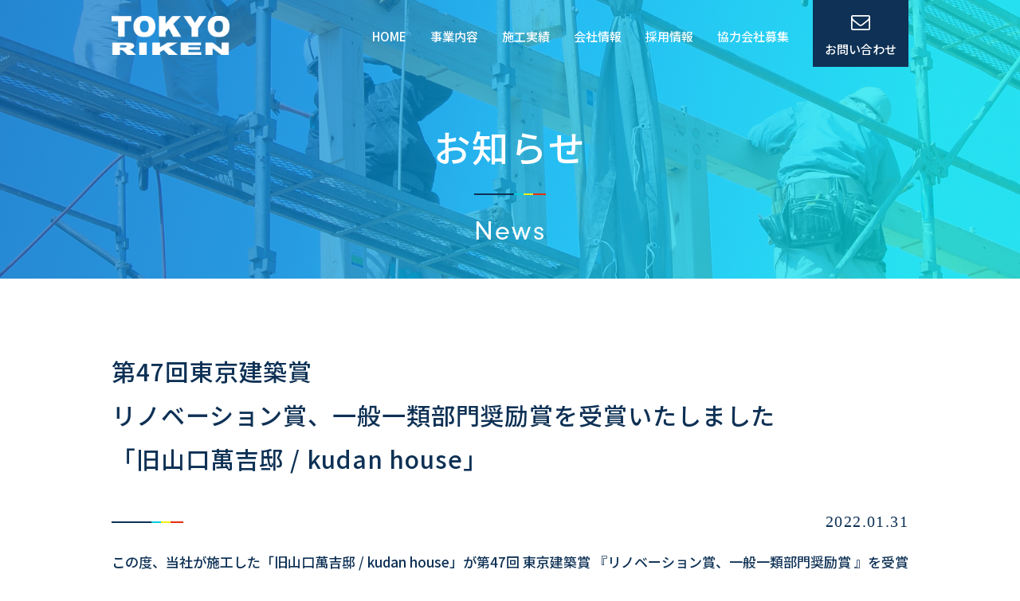

--- FILE ---
content_type: text/html; charset=UTF-8
request_url: https://tokyo-riken.co.jp/202204-award/
body_size: 8322
content:
<!DOCTYPE html>
<html lang="ja">
<head>
<meta charset="UTF-8">
<meta http-equiv="X-UA-Compatible" content="IE=edge">
<meta name="viewport" content="width=device-width, initial-scale=1.0">
<title>株式会社東京理建 | 第47回東京建築賞リノベーション賞、一般一類部門奨励賞を受賞いたしました「旧山口萬吉邸 / kudan house」</title>
<script src="https://ajax.googleapis.com/ajax/libs/jquery/3.6.0/jquery.min.js"></script>
<link rel="stylesheet" href="https://tokyo-riken.co.jp/wp/wp-content/themes/tokyo-riken/common/css/cssreset-min.css">
<link rel="stylesheet" href="https://tokyo-riken.co.jp/wp/wp-content/themes/tokyo-riken/common/css/slick-theme.css">
<link rel="stylesheet" href="https://tokyo-riken.co.jp/wp/wp-content/themes/tokyo-riken/common/css/slick.css">
<link rel="stylesheet" href="https://tokyo-riken.co.jp/wp/wp-content/themes/tokyo-riken/common/css/style.css">
<link rel="stylesheet" href="https://use.fontawesome.com/releases/v5.15.3/css/all.css">

<script type="text/javascript" src="//cdn.jsdelivr.net/npm/slick-carousel@1.8.1/slick/slick.min.js"></script>
<link rel="preconnect" href="https://fonts.googleapis.com">
<link rel="preconnect" href="https://fonts.gstatic.com" crossorigin>
<link rel="stylesheet" href="https://use.typekit.net/zgm4whd.css">
<link href="https://fonts.googleapis.com/css2?family=Noto+Sans+JP:wght@400;500;700&family=Noto+Serif+JP:wght@600&display=swap" rel="stylesheet">
<meta name='robots' content='max-image-preview:large' />
<link rel="alternate" type="application/rss+xml" title="株式会社東京理建 &raquo; 第47回東京建築賞リノベーション賞、一般一類部門奨励賞を受賞いたしました「旧山口萬吉邸 / kudan house」 のコメントのフィード" href="https://tokyo-riken.co.jp/202204-award/feed/" />
<link rel="alternate" title="oEmbed (JSON)" type="application/json+oembed" href="https://tokyo-riken.co.jp/wp-json/oembed/1.0/embed?url=https%3A%2F%2Ftokyo-riken.co.jp%2F202204-award%2F" />
<link rel="alternate" title="oEmbed (XML)" type="text/xml+oembed" href="https://tokyo-riken.co.jp/wp-json/oembed/1.0/embed?url=https%3A%2F%2Ftokyo-riken.co.jp%2F202204-award%2F&#038;format=xml" />
<style id='wp-img-auto-sizes-contain-inline-css' type='text/css'>
img:is([sizes=auto i],[sizes^="auto," i]){contain-intrinsic-size:3000px 1500px}
/*# sourceURL=wp-img-auto-sizes-contain-inline-css */
</style>
<style id='wp-emoji-styles-inline-css' type='text/css'>

	img.wp-smiley, img.emoji {
		display: inline !important;
		border: none !important;
		box-shadow: none !important;
		height: 1em !important;
		width: 1em !important;
		margin: 0 0.07em !important;
		vertical-align: -0.1em !important;
		background: none !important;
		padding: 0 !important;
	}
/*# sourceURL=wp-emoji-styles-inline-css */
</style>
<link rel='stylesheet' id='wp-block-library-css' href='https://tokyo-riken.co.jp/wp/wp-includes/css/dist/block-library/style.min.css?ver=6.9' type='text/css' media='all' />
<style id='global-styles-inline-css' type='text/css'>
:root{--wp--preset--aspect-ratio--square: 1;--wp--preset--aspect-ratio--4-3: 4/3;--wp--preset--aspect-ratio--3-4: 3/4;--wp--preset--aspect-ratio--3-2: 3/2;--wp--preset--aspect-ratio--2-3: 2/3;--wp--preset--aspect-ratio--16-9: 16/9;--wp--preset--aspect-ratio--9-16: 9/16;--wp--preset--color--black: #000000;--wp--preset--color--cyan-bluish-gray: #abb8c3;--wp--preset--color--white: #ffffff;--wp--preset--color--pale-pink: #f78da7;--wp--preset--color--vivid-red: #cf2e2e;--wp--preset--color--luminous-vivid-orange: #ff6900;--wp--preset--color--luminous-vivid-amber: #fcb900;--wp--preset--color--light-green-cyan: #7bdcb5;--wp--preset--color--vivid-green-cyan: #00d084;--wp--preset--color--pale-cyan-blue: #8ed1fc;--wp--preset--color--vivid-cyan-blue: #0693e3;--wp--preset--color--vivid-purple: #9b51e0;--wp--preset--gradient--vivid-cyan-blue-to-vivid-purple: linear-gradient(135deg,rgb(6,147,227) 0%,rgb(155,81,224) 100%);--wp--preset--gradient--light-green-cyan-to-vivid-green-cyan: linear-gradient(135deg,rgb(122,220,180) 0%,rgb(0,208,130) 100%);--wp--preset--gradient--luminous-vivid-amber-to-luminous-vivid-orange: linear-gradient(135deg,rgb(252,185,0) 0%,rgb(255,105,0) 100%);--wp--preset--gradient--luminous-vivid-orange-to-vivid-red: linear-gradient(135deg,rgb(255,105,0) 0%,rgb(207,46,46) 100%);--wp--preset--gradient--very-light-gray-to-cyan-bluish-gray: linear-gradient(135deg,rgb(238,238,238) 0%,rgb(169,184,195) 100%);--wp--preset--gradient--cool-to-warm-spectrum: linear-gradient(135deg,rgb(74,234,220) 0%,rgb(151,120,209) 20%,rgb(207,42,186) 40%,rgb(238,44,130) 60%,rgb(251,105,98) 80%,rgb(254,248,76) 100%);--wp--preset--gradient--blush-light-purple: linear-gradient(135deg,rgb(255,206,236) 0%,rgb(152,150,240) 100%);--wp--preset--gradient--blush-bordeaux: linear-gradient(135deg,rgb(254,205,165) 0%,rgb(254,45,45) 50%,rgb(107,0,62) 100%);--wp--preset--gradient--luminous-dusk: linear-gradient(135deg,rgb(255,203,112) 0%,rgb(199,81,192) 50%,rgb(65,88,208) 100%);--wp--preset--gradient--pale-ocean: linear-gradient(135deg,rgb(255,245,203) 0%,rgb(182,227,212) 50%,rgb(51,167,181) 100%);--wp--preset--gradient--electric-grass: linear-gradient(135deg,rgb(202,248,128) 0%,rgb(113,206,126) 100%);--wp--preset--gradient--midnight: linear-gradient(135deg,rgb(2,3,129) 0%,rgb(40,116,252) 100%);--wp--preset--font-size--small: 13px;--wp--preset--font-size--medium: 20px;--wp--preset--font-size--large: 36px;--wp--preset--font-size--x-large: 42px;--wp--preset--spacing--20: 0.44rem;--wp--preset--spacing--30: 0.67rem;--wp--preset--spacing--40: 1rem;--wp--preset--spacing--50: 1.5rem;--wp--preset--spacing--60: 2.25rem;--wp--preset--spacing--70: 3.38rem;--wp--preset--spacing--80: 5.06rem;--wp--preset--shadow--natural: 6px 6px 9px rgba(0, 0, 0, 0.2);--wp--preset--shadow--deep: 12px 12px 50px rgba(0, 0, 0, 0.4);--wp--preset--shadow--sharp: 6px 6px 0px rgba(0, 0, 0, 0.2);--wp--preset--shadow--outlined: 6px 6px 0px -3px rgb(255, 255, 255), 6px 6px rgb(0, 0, 0);--wp--preset--shadow--crisp: 6px 6px 0px rgb(0, 0, 0);}:where(.is-layout-flex){gap: 0.5em;}:where(.is-layout-grid){gap: 0.5em;}body .is-layout-flex{display: flex;}.is-layout-flex{flex-wrap: wrap;align-items: center;}.is-layout-flex > :is(*, div){margin: 0;}body .is-layout-grid{display: grid;}.is-layout-grid > :is(*, div){margin: 0;}:where(.wp-block-columns.is-layout-flex){gap: 2em;}:where(.wp-block-columns.is-layout-grid){gap: 2em;}:where(.wp-block-post-template.is-layout-flex){gap: 1.25em;}:where(.wp-block-post-template.is-layout-grid){gap: 1.25em;}.has-black-color{color: var(--wp--preset--color--black) !important;}.has-cyan-bluish-gray-color{color: var(--wp--preset--color--cyan-bluish-gray) !important;}.has-white-color{color: var(--wp--preset--color--white) !important;}.has-pale-pink-color{color: var(--wp--preset--color--pale-pink) !important;}.has-vivid-red-color{color: var(--wp--preset--color--vivid-red) !important;}.has-luminous-vivid-orange-color{color: var(--wp--preset--color--luminous-vivid-orange) !important;}.has-luminous-vivid-amber-color{color: var(--wp--preset--color--luminous-vivid-amber) !important;}.has-light-green-cyan-color{color: var(--wp--preset--color--light-green-cyan) !important;}.has-vivid-green-cyan-color{color: var(--wp--preset--color--vivid-green-cyan) !important;}.has-pale-cyan-blue-color{color: var(--wp--preset--color--pale-cyan-blue) !important;}.has-vivid-cyan-blue-color{color: var(--wp--preset--color--vivid-cyan-blue) !important;}.has-vivid-purple-color{color: var(--wp--preset--color--vivid-purple) !important;}.has-black-background-color{background-color: var(--wp--preset--color--black) !important;}.has-cyan-bluish-gray-background-color{background-color: var(--wp--preset--color--cyan-bluish-gray) !important;}.has-white-background-color{background-color: var(--wp--preset--color--white) !important;}.has-pale-pink-background-color{background-color: var(--wp--preset--color--pale-pink) !important;}.has-vivid-red-background-color{background-color: var(--wp--preset--color--vivid-red) !important;}.has-luminous-vivid-orange-background-color{background-color: var(--wp--preset--color--luminous-vivid-orange) !important;}.has-luminous-vivid-amber-background-color{background-color: var(--wp--preset--color--luminous-vivid-amber) !important;}.has-light-green-cyan-background-color{background-color: var(--wp--preset--color--light-green-cyan) !important;}.has-vivid-green-cyan-background-color{background-color: var(--wp--preset--color--vivid-green-cyan) !important;}.has-pale-cyan-blue-background-color{background-color: var(--wp--preset--color--pale-cyan-blue) !important;}.has-vivid-cyan-blue-background-color{background-color: var(--wp--preset--color--vivid-cyan-blue) !important;}.has-vivid-purple-background-color{background-color: var(--wp--preset--color--vivid-purple) !important;}.has-black-border-color{border-color: var(--wp--preset--color--black) !important;}.has-cyan-bluish-gray-border-color{border-color: var(--wp--preset--color--cyan-bluish-gray) !important;}.has-white-border-color{border-color: var(--wp--preset--color--white) !important;}.has-pale-pink-border-color{border-color: var(--wp--preset--color--pale-pink) !important;}.has-vivid-red-border-color{border-color: var(--wp--preset--color--vivid-red) !important;}.has-luminous-vivid-orange-border-color{border-color: var(--wp--preset--color--luminous-vivid-orange) !important;}.has-luminous-vivid-amber-border-color{border-color: var(--wp--preset--color--luminous-vivid-amber) !important;}.has-light-green-cyan-border-color{border-color: var(--wp--preset--color--light-green-cyan) !important;}.has-vivid-green-cyan-border-color{border-color: var(--wp--preset--color--vivid-green-cyan) !important;}.has-pale-cyan-blue-border-color{border-color: var(--wp--preset--color--pale-cyan-blue) !important;}.has-vivid-cyan-blue-border-color{border-color: var(--wp--preset--color--vivid-cyan-blue) !important;}.has-vivid-purple-border-color{border-color: var(--wp--preset--color--vivid-purple) !important;}.has-vivid-cyan-blue-to-vivid-purple-gradient-background{background: var(--wp--preset--gradient--vivid-cyan-blue-to-vivid-purple) !important;}.has-light-green-cyan-to-vivid-green-cyan-gradient-background{background: var(--wp--preset--gradient--light-green-cyan-to-vivid-green-cyan) !important;}.has-luminous-vivid-amber-to-luminous-vivid-orange-gradient-background{background: var(--wp--preset--gradient--luminous-vivid-amber-to-luminous-vivid-orange) !important;}.has-luminous-vivid-orange-to-vivid-red-gradient-background{background: var(--wp--preset--gradient--luminous-vivid-orange-to-vivid-red) !important;}.has-very-light-gray-to-cyan-bluish-gray-gradient-background{background: var(--wp--preset--gradient--very-light-gray-to-cyan-bluish-gray) !important;}.has-cool-to-warm-spectrum-gradient-background{background: var(--wp--preset--gradient--cool-to-warm-spectrum) !important;}.has-blush-light-purple-gradient-background{background: var(--wp--preset--gradient--blush-light-purple) !important;}.has-blush-bordeaux-gradient-background{background: var(--wp--preset--gradient--blush-bordeaux) !important;}.has-luminous-dusk-gradient-background{background: var(--wp--preset--gradient--luminous-dusk) !important;}.has-pale-ocean-gradient-background{background: var(--wp--preset--gradient--pale-ocean) !important;}.has-electric-grass-gradient-background{background: var(--wp--preset--gradient--electric-grass) !important;}.has-midnight-gradient-background{background: var(--wp--preset--gradient--midnight) !important;}.has-small-font-size{font-size: var(--wp--preset--font-size--small) !important;}.has-medium-font-size{font-size: var(--wp--preset--font-size--medium) !important;}.has-large-font-size{font-size: var(--wp--preset--font-size--large) !important;}.has-x-large-font-size{font-size: var(--wp--preset--font-size--x-large) !important;}
/*# sourceURL=global-styles-inline-css */
</style>

<style id='classic-theme-styles-inline-css' type='text/css'>
/*! This file is auto-generated */
.wp-block-button__link{color:#fff;background-color:#32373c;border-radius:9999px;box-shadow:none;text-decoration:none;padding:calc(.667em + 2px) calc(1.333em + 2px);font-size:1.125em}.wp-block-file__button{background:#32373c;color:#fff;text-decoration:none}
/*# sourceURL=/wp-includes/css/classic-themes.min.css */
</style>
<link rel="https://api.w.org/" href="https://tokyo-riken.co.jp/wp-json/" /><link rel="alternate" title="JSON" type="application/json" href="https://tokyo-riken.co.jp/wp-json/wp/v2/posts/90" /><link rel="EditURI" type="application/rsd+xml" title="RSD" href="https://tokyo-riken.co.jp/wp/xmlrpc.php?rsd" />
<meta name="generator" content="WordPress 6.9" />
<link rel="canonical" href="https://tokyo-riken.co.jp/202204-award/" />
<link rel='shortlink' href='https://tokyo-riken.co.jp/?p=90' />
<meta name="generator" content="Elementor 3.16.6; features: e_dom_optimization, e_optimized_assets_loading, e_optimized_css_loading, additional_custom_breakpoints; settings: css_print_method-external, google_font-enabled, font_display-swap">
<link rel="icon" href="https://tokyo-riken.co.jp/wp/wp-content/uploads/2021/07/cropped-favicon-32x32.png" sizes="32x32" />
<link rel="icon" href="https://tokyo-riken.co.jp/wp/wp-content/uploads/2021/07/cropped-favicon-192x192.png" sizes="192x192" />
<link rel="apple-touch-icon" href="https://tokyo-riken.co.jp/wp/wp-content/uploads/2021/07/cropped-favicon-180x180.png" />
<meta name="msapplication-TileImage" content="https://tokyo-riken.co.jp/wp/wp-content/uploads/2021/07/cropped-favicon-270x270.png" />
</head>
<body class="wp-singular post-template-default single single-post postid-90 single-format-standard wp-theme-tokyo-riken elementor-default elementor-kit-201">
<header class="header">
<div class="header-sp">
    <div class="header-sp_box">
        <p class="header-sp_logo">
            <a href="https://tokyo-riken.co.jp/"><img src="https://tokyo-riken.co.jp/wp/wp-content/themes/tokyo-riken/common/img/under-header-logo.svg" alt="株式会社東京理建"></a>
        </p>
    </div>
    <div class="navToggle">
    <span></span><span></span><span></span><span>MENU</span><span>CLOSE</span>
    </div>
    <div class="globalMenuSp">
        <div class="globalMenuSp_logo"><a href="https://tokyo-riken.co.jp/"><img src="https://tokyo-riken.co.jp/wp/wp-content/themes/tokyo-riken/common/img/header-sp_logo.svg" alt=""></a></div>
        <ul class="">
            <li class=""><a href="https://tokyo-riken.co.jp/">HOME</a></li>
            <li class=""><a href="https://tokyo-riken.co.jp/business/">事業内容</a></li>
            <li class=""><a href="https://tokyo-riken.co.jp/results/">施工実績</a></li>
            <li class=""><a href="https://tokyo-riken.co.jp/company/">会社情報</a></li>
            <li class=""><a href="https://tokyo-riken.co.jp/recruit/">採用情報</a></li>
            <li class=""><a href="https://tokyo-riken.co.jp/contact#partner">協力会社募集</a></li>
        </ul>
        <div class="globalMenuSp_contact"><a href="https://tokyo-riken.co.jp/contact/"><img src="https://tokyo-riken.co.jp/wp/wp-content/themes/tokyo-riken/common/img/header-sp_box-contact.svg" alt=""></a></div>
        <div class="globalMenuSp_tel"><a href="tel:03-5628-1317"><img src="https://tokyo-riken.co.jp/wp/wp-content/themes/tokyo-riken/common/img/header-sp_box-tel.svg" alt="03-5628-1317 代表電話 受付時間／平日9：00〜18：00（土日祝除く）"></a></div>

    </div>

</div>
<div class="header-inner">
    <div class="header-left">
        <div class="header-logo"><a href="https://tokyo-riken.co.jp/"><img src="https://tokyo-riken.co.jp/wp/wp-content/themes/tokyo-riken/common/img/under-header-logo.svg" alt="TOKYO RIKEN-株式会社東京理建"></a></div>
    </div>
    <div class="header-right">
    <nav class="header-menu">
        <ul class="header-menu__list">
            <li class="header-menu__item"><a href="https://tokyo-riken.co.jp/">HOME</a></li>
            <li class="header-menu__item"><a href="https://tokyo-riken.co.jp/business/">事業内容</a></li>
            <li class="header-menu__item"><a href="https://tokyo-riken.co.jp/results/">施工実績</a></li>
            <li class="header-menu__item"><a href="https://tokyo-riken.co.jp/company/">会社情報</a></li>
            <li class="header-menu__item"><a href="https://tokyo-riken.co.jp/recruit/">採用情報</a></li>
            <li class="header-menu__item"><a href="https://tokyo-riken.co.jp/contact#partner">協力会社募集</a></li>
        </ul>
    </nav>
    <div class="header-contact">
        <a href="https://tokyo-riken.co.jp/contact/">
            <div class="header-contact__top"><svg xmlns="http://www.w3.org/2000/svg" width="24.276" height="19.074" viewBox="0 0 24.276 19.074">
            <path id="envelope-o" d="M22.543,16.906V6.5a7.974,7.974,0,0,1-.935.894q-3.631,2.79-5.771,4.579-.691.583-1.124.908a6.231,6.231,0,0,1-1.172.657,3.4,3.4,0,0,1-1.389.332h-.027a3.4,3.4,0,0,1-1.388-.332,6.261,6.261,0,0,1-1.172-.657q-.434-.325-1.124-.908Q6.3,10.187,2.669,7.4A7.973,7.973,0,0,1,1.734,6.5v10.4a.44.44,0,0,0,.434.434H22.109a.44.44,0,0,0,.434-.434Zm0-14.238V2.337l-.007-.176-.04-.169-.074-.122-.122-.1-.189-.034H2.167a.44.44,0,0,0-.434.434A4.741,4.741,0,0,0,3.725,6.014Q6.34,8.074,9.158,10.309l.474.4q.392.332.623.508t.6.427a3.542,3.542,0,0,0,.684.373,1.626,1.626,0,0,0,.583.122h.027a1.6,1.6,0,0,0,.583-.122,3.637,3.637,0,0,0,.684-.372q.373-.25.6-.427t.623-.508l.474-.4q2.818-2.235,5.433-4.294a6.369,6.369,0,0,0,1.361-1.564,3.388,3.388,0,0,0,.631-1.782Zm1.734-.5V16.906a2.173,2.173,0,0,1-2.167,2.167H2.167a2.087,2.087,0,0,1-1.531-.637A2.087,2.087,0,0,1,0,16.906V2.167A2.087,2.087,0,0,1,.637.637,2.087,2.087,0,0,1,2.167,0H22.108a2.087,2.087,0,0,1,1.531.637,2.087,2.087,0,0,1,.637,1.531Z" />
            </svg>
            </div>
            <div class="header-contact__bottom">お問い合わせ</div>
        </a>
    </div>
    </div>
</div>
        <div class="under-header">
        <h1 class="under-header__title">お知らせ</h1>
        <div class="under-header__bar"><img src="https://tokyo-riken.co.jp/wp/wp-content/themes/tokyo-riken/common/img/title-bar.svg" alt=""></div>
        <p class="under-header__sub">News</p>
    </div>
    </header>
<div class="header-fixed">
<div class="header-inner">
    <div class="header-left">
                    <div class="header-logo"><a href="https://tokyo-riken.co.jp/"><img src="https://tokyo-riken.co.jp/wp/wp-content/themes/tokyo-riken/common/img/header-logo-on.svg" alt="TOKYO RIKEN-株式会社東京理建"></a></div>
    </div>

                
    <div class="header-right">
    <nav class="header-menu">
        <ul class="header-menu__list">
            <li class="header-menu__item"><a href="https://tokyo-riken.co.jp/">HOME</a></li>
            <li class="header-menu__item"><a href="https://tokyo-riken.co.jp/business/">事業内容</a></li>
            <li class="header-menu__item"><a href="https://tokyo-riken.co.jp/results/">施工実績</a></li>
            <li class="header-menu__item"><a href="https://tokyo-riken.co.jp/company/">会社情報</a></li>
            <li class="header-menu__item"><a href="https://tokyo-riken.co.jp/recruit/">採用情報</a></li>
            <li class="header-menu__item"><a href="https://tokyo-riken.co.jp/contact#partner">協力会社募集</a></li>
        </ul>
    </nav>
    <div class="header-contact">
        <a href="https://tokyo-riken.co.jp/contact/">
            <div class="header-contact__top"><svg xmlns="http://www.w3.org/2000/svg" width="24.276" height="19.074" viewBox="0 0 24.276 19.074">
            <path id="envelope-o" d="M22.543,16.906V6.5a7.974,7.974,0,0,1-.935.894q-3.631,2.79-5.771,4.579-.691.583-1.124.908a6.231,6.231,0,0,1-1.172.657,3.4,3.4,0,0,1-1.389.332h-.027a3.4,3.4,0,0,1-1.388-.332,6.261,6.261,0,0,1-1.172-.657q-.434-.325-1.124-.908Q6.3,10.187,2.669,7.4A7.973,7.973,0,0,1,1.734,6.5v10.4a.44.44,0,0,0,.434.434H22.109a.44.44,0,0,0,.434-.434Zm0-14.238V2.337l-.007-.176-.04-.169-.074-.122-.122-.1-.189-.034H2.167a.44.44,0,0,0-.434.434A4.741,4.741,0,0,0,3.725,6.014Q6.34,8.074,9.158,10.309l.474.4q.392.332.623.508t.6.427a3.542,3.542,0,0,0,.684.373,1.626,1.626,0,0,0,.583.122h.027a1.6,1.6,0,0,0,.583-.122,3.637,3.637,0,0,0,.684-.372q.373-.25.6-.427t.623-.508l.474-.4q2.818-2.235,5.433-4.294a6.369,6.369,0,0,0,1.361-1.564,3.388,3.388,0,0,0,.631-1.782Zm1.734-.5V16.906a2.173,2.173,0,0,1-2.167,2.167H2.167a2.087,2.087,0,0,1-1.531-.637A2.087,2.087,0,0,1,0,16.906V2.167A2.087,2.087,0,0,1,.637.637,2.087,2.087,0,0,1,2.167,0H22.108a2.087,2.087,0,0,1,1.531.637,2.087,2.087,0,0,1,.637,1.531Z" />
            </svg></div>
            <div class="header-contact__bottom">お問い合わせ</div>
        </a>
    </div>
    </div>
</div>

</div>    <div class="post-inner">
        <div>
            <h2 class="post-title">第47回東京建築賞<br>リノベーション賞、一般一類部門奨励賞を受賞いたしました<br>「旧山口萬吉邸 / kudan house」</h2>
            <div class="post-info">
                <div class="post-info-line"><img src="https://tokyo-riken.co.jp/wp/wp-content/themes/tokyo-riken/common/img/title-bar.svg" alt=""></div><p class="post-time">2022.01.31</p>
            </div>
            
        </div>
        <div class="post-content"><p class="">
この度、当社が施工した「旧山口萬吉邸 / kudan house」が第47回 東京建築賞 『リノベーション賞、一般一類部門奨励賞 』を受賞いたしました。関係者の皆様には深く御礼申し上げます。<br />
この栄誉ある賞を励みとして、当社は今後も皆様にご満足いただける施工を目指して研鑽を重ねて参ります。
</p>
<div class="post-link"><a class="post-link-item" href="http://coretokyoweb.jp/?page=work&#038;id=111" target="_blank" rel="noopener">受賞について</a><a class="post-link-item" href="http://www.coretokyoweb.jp/?page=article&#038;id=1118" target="_blank" rel="noopener">審査総評はこちら</a></div>
<div class="post-box">
<h2 class="post-box-title">東京建築賞とは</h2>
<p class="">社団法人 東京都建築士事務所協会が関東甲信越地方に新築または改修された建築作品例年1月1日から12月31日に竣工したものを対象に一般募集して部門毎に選定し評価している 。<br />
リノベーションについては、既存活用の観点から新たな建築空間の価値を構築したオリジナリティのある優れた作品を積極的に評価する。<br />
目的として、建築士事務所の優秀な建築作品を表彰することにより、魅力ある建築と都市の建設に貢献し、あわせて建築技術の進歩並びに地域環境と生活文化の向上に寄与することを 掲げている。</p>
</div>
<div class="post-img-list">
<div class="post-img-item"><img decoding="async" src="https://tokyo-riken.co.jp/wp/wp-content/uploads/2022/04/20220421-1.png" alt=""></div>
<div class="post-img-item"><img decoding="async" src="https://tokyo-riken.co.jp/wp/wp-content/uploads/2022/04/20220421-2.png" alt=""></div>
<div class="post-img-item"><img decoding="async" src="https://tokyo-riken.co.jp/wp/wp-content/uploads/2022/04/20220421-3.png" alt=""></div>
<div class="post-img-item"><img decoding="async" src="https://tokyo-riken.co.jp/wp/wp-content/uploads/2022/04/20220421-4.png" alt=""></div>
<div class="post-img-item post-img-item--0"><img decoding="async" src="https://tokyo-riken.co.jp/wp/wp-content/uploads/2022/04/20220421-5.png" alt=""></div>
</div>
</div>
    </div>

<footer class="footer">
    <div class="footer-inner">
        <div class="footer-info">
            <div class="footer-info-logo">
                <a class="" href="https://tokyo-riken.co.jp"><img class="" src="https://tokyo-riken.co.jp/wp/wp-content/themes/tokyo-riken/common/img/footer-info-logo.svg" alt="TOKYO RIKEN"></a>
            </div>
            <div class="footer-info-text">
                <p class="footer-info-text__top">株式会社東京理建 <br class="sp">  Tokyo riken.Co.,Ltd.</p>
                <p class="footer-info-text__bottom">〒136-0071  <br class="sp">東京都江東区亀戸1-7-3 パークノヴァ亀戸303</p>
            </div>
        </div>
        <div class="footer-sitemap">
            <div class="footer-sitemap-list">
                <a class="" href="https://tokyo-riken.co.jp/business/">
                <h4 class="footer-sitemap-list__title">事業内容</h4>
                <p class="footer-sitemap-list__sub">Business</p>
                </a>
                <ul class="footer-sitemap-list__list">
                    <li class="footer-sitemap-list__item"><a class="" href="https://tokyo-riken.co.jp/business#business-strengths"><img class="footer-sitemap-list__item-icon" src="https://tokyo-riken.co.jp/wp/wp-content/themes/tokyo-riken/common/img/footer-sitemap-list__item.svg" alt="">東京理建のつよみ</a></li>
                    <li class="footer-sitemap-list__item"><a class="" href="https://tokyo-riken.co.jp/business#business-services-1"><img class="footer-sitemap-list__item-icon" src="https://tokyo-riken.co.jp/wp/wp-content/themes/tokyo-riken/common/img/footer-sitemap-list__item.svg" alt="">シーリング・防水工事</a></li>
                    <li class="footer-sitemap-list__item"><a class="" href="https://tokyo-riken.co.jp/business#business-services-2"><img class="footer-sitemap-list__item-icon" src="https://tokyo-riken.co.jp/wp/wp-content/themes/tokyo-riken/common/img/footer-sitemap-list__item.svg" alt="">建築物リニューアル工事</a></li>
                    <li class="footer-sitemap-list__item"><a class="" href="https://tokyo-riken.co.jp/business#business-services-3"><img class="footer-sitemap-list__item-icon" src="https://tokyo-riken.co.jp/wp/wp-content/themes/tokyo-riken/common/img/footer-sitemap-list__item.svg" alt="">新築工事</a></li>
                </ul>
            </div>
            <div class="footer-sitemap-list">
                <a class="" href="https://tokyo-riken.co.jp/results/">
                <h4 class="footer-sitemap-list__title">施工実績</h4>
                <p class="footer-sitemap-list__sub">Results</p>
                </a>
                <ul class="footer-sitemap-list__list">
                    <li class="footer-sitemap-list__item"><a class="" href="https://tokyo-riken.co.jp/results/list#1"><img class="footer-sitemap-list__item-icon" src="https://tokyo-riken.co.jp/wp/wp-content/themes/tokyo-riken/common/img/footer-sitemap-list__item.svg" alt="">シーリング・防水工事実績</a></li>
                    <li class="footer-sitemap-list__item"><a class="" href="https://tokyo-riken.co.jp/results/list#2"><img class="footer-sitemap-list__item-icon" src="https://tokyo-riken.co.jp/wp/wp-content/themes/tokyo-riken/common/img/footer-sitemap-list__item.svg" alt="">建築物リニューアル工事実績</a></li>
                </ul>
            </div>
            <div class="footer-sitemap-list">
                <a class="" href="https://tokyo-riken.co.jp/company/">
                <h4 class="footer-sitemap-list__title">会社情報</h4>
                <p class="footer-sitemap-list__sub">Company</p>
                </a>
                <ul class="footer-sitemap-list__list">
                    <li class="footer-sitemap-list__item"><a class="" href="https://tokyo-riken.co.jp/company#1"><img class="footer-sitemap-list__item-icon" src="https://tokyo-riken.co.jp/wp/wp-content/themes/tokyo-riken/common/img/footer-sitemap-list__item.svg" alt="">代表あいさつ</a></li>
                    <li class="footer-sitemap-list__item"><a class="" href="https://tokyo-riken.co.jp/company#2"><img class="footer-sitemap-list__item-icon" src="https://tokyo-riken.co.jp/wp/wp-content/themes/tokyo-riken/common/img/footer-sitemap-list__item.svg" alt="">会社概要</a></li>
                    <li class="footer-sitemap-list__item"><a class="" href="https://tokyo-riken.co.jp/company#3"><img class="footer-sitemap-list__item-icon" src="https://tokyo-riken.co.jp/wp/wp-content/themes/tokyo-riken/common/img/footer-sitemap-list__item.svg" alt="">沿革</a></li>
                    <li class="footer-sitemap-list__item"><a class="" href="https://tokyo-riken.co.jp/company#4"><img class="footer-sitemap-list__item-icon" src="https://tokyo-riken.co.jp/wp/wp-content/themes/tokyo-riken/common/img/footer-sitemap-list__item.svg" alt="">顧客満足とCSR</a></li>
                </ul>
            </div>
            <div class="footer-sitemap-list">
                <div class="footer-sitemap-list__box">
                    <a href="https://tokyo-riken.co.jp/recruit/">
                        <h4 class="footer-sitemap-list__title">採用情報</h4>
                        <p class="footer-sitemap-list__sub">Recruit</p>
                    </a>
                </div>
                <div class="footer-sitemap-list__box">
                    <a href="https://tokyo-riken.co.jp/contact#partner">
                        <h4 class="footer-sitemap-list__title">協力会社募集</h4>
                        <p class="footer-sitemap-list__sub">Partnership</p>
                    </a>
                </div>
                <div class="">
                    <ul class="footer-sitemap-list__list">
                        <li class="footer-sitemap-list__item"><a href="https://tokyo-riken.co.jp/contact/">お問い合わせ</a></li>
                        <li class="footer-sitemap-list__item"><a href="https://tokyo-riken.co.jp/privacy-policy/">プライバシーポリシー</a></li>
                    </ul>
                </div>
            </div>
        </div>
        <div class="footer-copyright"><p class="https://tokyo-riken.co.jp/">© Tokyo riken.Co.,Ltd. All Rights Reserved.</p></div>
    </div>
</footer>
<div class="page-top"><img src="https://tokyo-riken.co.jp/wp/wp-content/themes/tokyo-riken/common/img/page-top.svg" alt="PAGE TOP"></div>
<script>
$(function(){
  var pagetop = $('.header-fixed');
  // ボタン非表示
  pagetop.hide();

  // 100px スクロールしたらボタン表示
  $(window).scroll(function () {
     if ($(this).scrollTop() > 300) {
          pagetop.fadeIn();
     } else {
          pagetop.fadeOut();
     }
  });
});
</script>
<script>
$(function () {
var headerHight = 100; //ヘッダの高さ
$('a[href^=#]').click(function(){
     var href= $(this).attr("href");
       var target = $(href == "#" || href == "" ? 'html' : href);
        var position = target.offset().top-headerHight; //ヘッダの高さ分位置をずらす
     $("html, body").animate({scrollTop:position}, 550, "swing");
        return false;
   });
});
$(window).on('load', function() {
var url = $(location).attr('href');
if(url.indexOf("#") != -1){
var anchor = url.split("#");
var target = $('#' + anchor[anchor.length - 1]);
if(target.length){
var pos = Math.floor(target.offset().top) - 90;
$("html, body").animate({scrollTop:pos}, 0);
}
}
});
</script>
<script>
    $(function(){
  var pagetop = $('.page-top');
  // ボタン非表示
  pagetop.hide();

  // 100px スクロールしたらボタン表示
  $(window).scroll(function () {
     if ($(this).scrollTop() > 100) {
          pagetop.fadeIn();
     } else {
          pagetop.fadeOut();
     }
  });
  pagetop.click(function () {
     $('body, html').animate({ scrollTop: 0 }, 500);
     return false;
  });
});
</script>
<!-- ハンバーガーメニュー -->
<script>
$(function() {
    $('.navToggle').click(function() {
        $(this).toggleClass('active');
 
        if ($(this).hasClass('active')) {
            $('.globalMenuSp').addClass('active');
        } else {
            $('.globalMenuSp').removeClass('active');
        }
    });
});
</script>
<!-- スマホメニュー -->
<script>
$(function () {
	$(".sp-header-fixed-menu__item").on("click", function () {
		$(this).next().slideToggle();
	});
})
$(function () {
	$('.sp-header-fixed-menu__item-btn').on('click', function() {
    // クラスがあるか確認
    var active = $(this).hasClass('active');

    if (active) {
        //クラス削除
        $(this).removeClass('active');
    }
    else {
        // クラス追加
        $(this).addClass('active');
    }
 });
})
</script>
<script type="speculationrules">
{"prefetch":[{"source":"document","where":{"and":[{"href_matches":"/*"},{"not":{"href_matches":["/wp/wp-*.php","/wp/wp-admin/*","/wp/wp-content/uploads/*","/wp/wp-content/*","/wp/wp-content/plugins/*","/wp/wp-content/themes/tokyo-riken/*","/*\\?(.+)"]}},{"not":{"selector_matches":"a[rel~=\"nofollow\"]"}},{"not":{"selector_matches":".no-prefetch, .no-prefetch a"}}]},"eagerness":"conservative"}]}
</script>
<script id="wp-emoji-settings" type="application/json">
{"baseUrl":"https://s.w.org/images/core/emoji/17.0.2/72x72/","ext":".png","svgUrl":"https://s.w.org/images/core/emoji/17.0.2/svg/","svgExt":".svg","source":{"concatemoji":"https://tokyo-riken.co.jp/wp/wp-includes/js/wp-emoji-release.min.js?ver=6.9"}}
</script>
<script type="module">
/* <![CDATA[ */
/*! This file is auto-generated */
const a=JSON.parse(document.getElementById("wp-emoji-settings").textContent),o=(window._wpemojiSettings=a,"wpEmojiSettingsSupports"),s=["flag","emoji"];function i(e){try{var t={supportTests:e,timestamp:(new Date).valueOf()};sessionStorage.setItem(o,JSON.stringify(t))}catch(e){}}function c(e,t,n){e.clearRect(0,0,e.canvas.width,e.canvas.height),e.fillText(t,0,0);t=new Uint32Array(e.getImageData(0,0,e.canvas.width,e.canvas.height).data);e.clearRect(0,0,e.canvas.width,e.canvas.height),e.fillText(n,0,0);const a=new Uint32Array(e.getImageData(0,0,e.canvas.width,e.canvas.height).data);return t.every((e,t)=>e===a[t])}function p(e,t){e.clearRect(0,0,e.canvas.width,e.canvas.height),e.fillText(t,0,0);var n=e.getImageData(16,16,1,1);for(let e=0;e<n.data.length;e++)if(0!==n.data[e])return!1;return!0}function u(e,t,n,a){switch(t){case"flag":return n(e,"\ud83c\udff3\ufe0f\u200d\u26a7\ufe0f","\ud83c\udff3\ufe0f\u200b\u26a7\ufe0f")?!1:!n(e,"\ud83c\udde8\ud83c\uddf6","\ud83c\udde8\u200b\ud83c\uddf6")&&!n(e,"\ud83c\udff4\udb40\udc67\udb40\udc62\udb40\udc65\udb40\udc6e\udb40\udc67\udb40\udc7f","\ud83c\udff4\u200b\udb40\udc67\u200b\udb40\udc62\u200b\udb40\udc65\u200b\udb40\udc6e\u200b\udb40\udc67\u200b\udb40\udc7f");case"emoji":return!a(e,"\ud83e\u1fac8")}return!1}function f(e,t,n,a){let r;const o=(r="undefined"!=typeof WorkerGlobalScope&&self instanceof WorkerGlobalScope?new OffscreenCanvas(300,150):document.createElement("canvas")).getContext("2d",{willReadFrequently:!0}),s=(o.textBaseline="top",o.font="600 32px Arial",{});return e.forEach(e=>{s[e]=t(o,e,n,a)}),s}function r(e){var t=document.createElement("script");t.src=e,t.defer=!0,document.head.appendChild(t)}a.supports={everything:!0,everythingExceptFlag:!0},new Promise(t=>{let n=function(){try{var e=JSON.parse(sessionStorage.getItem(o));if("object"==typeof e&&"number"==typeof e.timestamp&&(new Date).valueOf()<e.timestamp+604800&&"object"==typeof e.supportTests)return e.supportTests}catch(e){}return null}();if(!n){if("undefined"!=typeof Worker&&"undefined"!=typeof OffscreenCanvas&&"undefined"!=typeof URL&&URL.createObjectURL&&"undefined"!=typeof Blob)try{var e="postMessage("+f.toString()+"("+[JSON.stringify(s),u.toString(),c.toString(),p.toString()].join(",")+"));",a=new Blob([e],{type:"text/javascript"});const r=new Worker(URL.createObjectURL(a),{name:"wpTestEmojiSupports"});return void(r.onmessage=e=>{i(n=e.data),r.terminate(),t(n)})}catch(e){}i(n=f(s,u,c,p))}t(n)}).then(e=>{for(const n in e)a.supports[n]=e[n],a.supports.everything=a.supports.everything&&a.supports[n],"flag"!==n&&(a.supports.everythingExceptFlag=a.supports.everythingExceptFlag&&a.supports[n]);var t;a.supports.everythingExceptFlag=a.supports.everythingExceptFlag&&!a.supports.flag,a.supports.everything||((t=a.source||{}).concatemoji?r(t.concatemoji):t.wpemoji&&t.twemoji&&(r(t.twemoji),r(t.wpemoji)))});
//# sourceURL=https://tokyo-riken.co.jp/wp/wp-includes/js/wp-emoji-loader.min.js
/* ]]> */
</script>
</body>
</html>

--- FILE ---
content_type: text/css
request_url: https://tokyo-riken.co.jp/wp/wp-content/themes/tokyo-riken/common/css/style.css
body_size: 10397
content:
@media only screen and (min-width: 750px) {
  .sp {
    display: none;
  }
}

@media only screen and (max-width: 751px) {
  .pc {
    display: none;
  }
}

body {
  min-width: 1000px;
  font-size: 17px;
  color: #0E3155;
  font-family: 'Noto Sans JP', sans-serif;
}

@media only screen and (max-width: 750px) {
  body {
    min-width: auto;
  }
}

a {
  text-decoration: none;
  color: inherit;
}

a:visited {
  color: inherit;
}

div, section, a, tr, th, td {
  -webkit-box-sizing: border-box;
          box-sizing: border-box;
}

img {
  vertical-align: top;
  max-width: 100%;
  width: auto;
}

.btn1 {
  position: relative;
  width: 310px;
  height: 68px;
  margin-right: auto;
  margin-left: auto;
  border-radius: 34px;
  background: #0e3155;
  border: 2px solid #0e3155;
  font-family: neuzeit-grotesk, sans-serif;
  font-weight: normal;
  font-size: 28px;
  letter-spacing: 0.02em;
}

@media only screen and (max-width: 750px) {
  .btn1 {
    font-size: 21px;
    width: 280px;
  }
}

.btn1:hover {
  background: #01CDDE;
  border: 2px solid #01CDDE;
}

.btn1:hover a {
  padding-left: 86px;
}

.btn1 a {
  -webkit-box-sizing: border-box;
          box-sizing: border-box;
  width: 100%;
  height: 100%;
  color: #fff;
  padding-top: 15px;
  padding-left: 29px;
  display: inline-block;
  -webkit-transition: all 300ms;
  transition: all 300ms;
}

@media only screen and (max-width: 750px) {
  .btn1 a {
    padding-top: 20px;
  }
}

.btn1::before {
  content: "";
  position: absolute;
  width: 40px;
  height: 13px;
  background-image: url("../img/front-strengths-btn.svg");
  background-repeat: no-repeat;
  right: 24px;
  top: 23px;
}

.btn2 {
  position: relative;
  font-weight: 500;
  font-size: 20px;
  color: #0e3155;
  width: 334px;
  height: 68px;
  border-radius: 34px;
  background: #fff;
  border: 2px solid #0e3155;
  line-height: 29px;
  margin-right: auto;
  margin-left: auto;
}

@media only screen and (max-width: 750px) {
  .btn2 {
    line-height: 35px;
    font-size: 15px;
    width: 280px;
    display: block;
    margin-right: auto;
    margin-left: auto;
  }
}

.btn2:hover {
  background: #0e3155;
  color: #FFFFFF;
}

.btn2:hover::after {
  background: url("../img/btn-arrow__on.svg");
}

.btn2:hover a {
  padding-left: 115px;
}

.btn2 a {
  -webkit-box-sizing: border-box;
          box-sizing: border-box;
  width: 100%;
  height: 100%;
  padding-top: 16px;
  padding-left: 35px;
  display: inline-block;
  -webkit-transition: all 300ms;
  transition: all 300ms;
}

.btn2::after {
  position: absolute;
  content: "";
  background-image: url("../img/btn-arrow.svg");
  background-repeat: no-repeat;
  width: 40px;
  height: 13px;
  top: 22px;
  right: 23px;
  z-index: 5;
}

.btn3 {
  display: inline-block;
  position: relative;
  width: 460px;
  height: 128px;
  background: transparent;
  -webkit-transition: all 300ms;
  transition: all 300ms;
  text-align: left;
}

.btn3 svg {
  -webkit-transform: translate(0, 5px);
          transform: translate(0, 5px);
  margin-right: 10px;
}

.btn3:hover a {
  margin-top: 10px;
  margin-left: 10px;
  color: #FFFFFF;
  border: 2px solid #FFFFFF;
  padding-top: 42px;
  padding-left: 82px;
}

.btn3:hover::after {
  background: none;
}

.btn3:hover svg path {
  fill: #FFFFFF;
}

.btn3:hover::before {
  background-image: url("../img/btn3-arrow-on.svg");
}

.btn3 a {
  width: 100%;
  height: 100%;
  position: relative;
  font-family: "Noto Sans JP";
  font-weight: 500;
  font-size: 30px;
  letter-spacing: 0.1em;
  color: #0e3155;
  z-index: 5;
  border: 2px solid #0e3155;
  display: block;
  padding-top: 52px;
  padding-left: 52px;
  -webkit-transition: all 300ms;
  transition: all 300ms;
}

@media only screen and (max-width: 750px) {
  .btn3 a {
    font-size: 30px;
  }
}

.btn3 svg path {
  fill: #0e3155;
}

.btn3::before {
  position: absolute;
  content: "";
  top: 67px;
  right: 20px;
  z-index: 5;
  width: 66px;
  height: 15px;
  -webkit-transition: all 300ms;
  transition: all 300ms;
  background-image: url("../img/btn3-arrow.svg");
}

.btn3::after {
  position: absolute;
  content: "";
  width: 460px;
  height: 128px;
  top: 10px;
  left: 10px;
  background: #fff;
}

.page-top {
  position: fixed;
  bottom: 0px;
  right: 0px;
  cursor: pointer;
  z-index: 25;
}

@media only screen and (max-width: 750px) {
  .page-top {
    width: 60px;
  }
}

.page-top:hover {
  opacity: 0.7;
}

.header {
  position: relative;
  z-index: 15;
  height: 350px;
  background-repeat: no-repeat;
}

@media only screen and (max-width: 750px) {
  .header {
    height: 250px;
    z-index: 15;
  }
}

.header-fixed {
  position: fixed;
  background: #E0F5FA;
  width: 100%;
  height: 84px;
  top: 0;
  z-index: 21;
}

@media only screen and (max-width: 750px) {
  .header-fixed {
    display: none;
    height: 0;
  }
}

.home .header {
  height: auto;
}

@media only screen and (max-width: 750px) {
  .home .header {
    background-image: url("../img/front-mv-sp.png");
    background-size: 100%;
  }
}

.home .header::before {
  position: fixed;
  content: "";
  background-image: url("../img/front-mv.png");
  background-size: cover;
  width: 100%;
  height: 100%;
}

@media only screen and (max-width: 750px) {
  .home .header::before {
    background-image: url("../img/front-mv-sp.png");
  }
}

.contact .header {
  background-image: url("../img/contact-mv.png");
  background-position: center;
  margin-bottom: 89px;
}

@media only screen and (max-width: 750px) {
  .contact .header {
    margin-bottom: 20px;
  }
}

.confirm .header {
  background-image: url("../img/contact-mv.png");
  background-position: center;
  margin-bottom: 89px;
}

@media only screen and (max-width: 750px) {
  .confirm .header {
    margin-bottom: 20px;
  }
}

.thanks .header {
  background-image: url("../img/contact-mv.png");
  background-position: center;
  margin-bottom: 89px;
}

@media only screen and (max-width: 750px) {
  .thanks .header {
    margin-bottom: 20px;
  }
}

.privacy-policy .header {
  background-image: url("../img/privacy-policy-mv.png");
  background-position: center;
  margin-bottom: 89px;
}

@media only screen and (max-width: 750px) {
  .privacy-policy .header {
    margin-bottom: 20px;
  }
}

.company .header {
  background-image: url("../img/company-mv.png");
  background-position: center;
  margin-bottom: 89px;
}

@media only screen and (max-width: 750px) {
  .company .header {
    margin-bottom: 20px;
  }
}

.business .header {
  background-image: url("../img/business-mv.png");
  background-position: center;
}

.recruit .header {
  background-image: url("../img/recruit-mv.png");
  background-position: center;
  margin-bottom: 89px;
}

@media only screen and (max-width: 750px) {
  .recruit .header {
    margin-bottom: 20px;
  }
}

.results .header {
  background-image: url("../img/results-mv.png");
  background-position: center;
  margin-bottom: 89px;
}

@media only screen and (max-width: 750px) {
  .results .header {
    margin-bottom: 20px;
  }
}

.single-post .header {
  background-image: url("../img/news-mv.png");
  background-position: center;
  margin-bottom: 89px;
}

@media only screen and (max-width: 750px) {
  .single-post .header {
    margin-bottom: 20px;
  }
}

.list .header {
  background-image: url("../img/results-mv.png");
  background-position: center;
}

.header-inner {
  width: 1000px;
  margin-right: auto;
  margin-left: auto;
  display: -webkit-box;
  display: -ms-flexbox;
  display: flex;
  -webkit-box-pack: justify;
      -ms-flex-pack: justify;
          justify-content: space-between;
  margin-bottom: 47px;
}

@media only screen and (max-width: 750px) {
  .header-inner {
    display: none;
  }
}

.header-right {
  display: -webkit-box;
  display: -ms-flexbox;
  display: flex;
}

.header-logo {
  margin-top: 20px;
}

.header-logo:hover {
  opacity: 0.8;
}

.header-menu__list {
  display: -webkit-box;
  display: -ms-flexbox;
  display: flex;
  margin-top: 35px;
  margin-right: 15px;
}

.header-menu__item {
  position: relative;
  font-weight: 500;
  font-size: 15px;
  text-align: center;
  color: #fff;
}

@media only screen and (max-width: 750px) {
  .header-menu__item {
    font-size: 15px;
  }
}

.header-menu__item a {
  padding-right: 15px;
  padding-left: 15px;
  padding-top: 10px;
  padding-bottom: 10px;
}

.header-menu__item::after {
  position: absolute;
  content: "";
  width: 0px;
  height: 2px;
  bottom: -10px;
  right: 0;
  left: 0;
  margin: auto;
  background: #0E3155;
  -webkit-transform: translateX(-15px);
          transform: translateX(-15px);
  -webkit-transition: all 300ms;
  transition: all 300ms;
}

.header-fixed .header-menu__item::after {
  background: #E62D0C;
}

.header-menu__item.active, .header-menu__item:hover {
  color: #0E3155;
}

.header-fixed .header-menu__item.active, .header-fixed .header-menu__item:hover {
  color: #E62D0C;
}

.header-menu__item.active::after, .header-menu__item:hover::after {
  position: absolute;
  content: "";
  width: 30px;
  height: 2px;
  padding-right: 0;
  bottom: -10px;
  right: 0;
  left: 0;
  margin: auto;
  background: #0E3155;
  -webkit-transform: translateX(0px);
          transform: translateX(0px);
}

.header-fixed .header-menu__item.active::after, .header-fixed .header-menu__item:hover::after {
  background: #E62D0C;
}

.header-fixed .header-menu__item {
  color: #0E3155;
}

.header-contact {
  text-align: center;
  background: #0E3155;
  width: 120px;
  height: 84px;
  position: relative;
}

.header-contact:hover {
  background: #FFFFFF;
}

.header-contact:hover .header-contact__top {
  fill: #0E3155;
}

.header-contact:hover .header-contact__bottom {
  color: #0E3155;
}

.header-contact a {
  display: inline-block;
  width: 100%;
  height: 100%;
}

.header-contact__top {
  margin-top: 18px;
  margin-bottom: 8px;
  fill: #FFF;
}

.header-contact__bottom {
  font-weight: 500;
  font-size: 15px;
  text-align: center;
  color: #fff;
}

@media only screen and (max-width: 750px) {
  .header-contact__bottom {
    font-size: 15px;
  }
}

.header-sp {
  position: relative;
  display: none;
  z-index: 50;
}

@media only screen and (max-width: 750px) {
  .header-sp {
    display: block;
  }
}

.header-sp_box {
  position: relative;
  width: 165px;
  padding-top: 15px;
  padding-left: 15px;
}

.header-sp_logo {
  margin-bottom: 10px;
}

.header-sp_title {
  color: #FFFFFF;
  font-size: 15px;
  font-weight: 500;
  margin-bottom: 10px;
}

.header-sp_union {
  width: 130px;
}

.header-sp_award {
  position: absolute;
  top: 7px;
  left: 170px;
  width: 94.3px;
  height: 90.85px;
}

.navToggle {
  display: none;
}

@media only screen and (max-width: 750px) {
  .navToggle {
    display: block;
    position: fixed;
    right: 0;
    top: 0;
    width: 72px;
    height: 72px;
    cursor: pointer;
    z-index: 100;
    background: #0E3155;
    text-align: center;
    z-index: 500;
  }
  .navToggle.active span:nth-child(1) {
    top: 25px;
    left: 22px;
    -webkit-transform: rotate(-45deg);
            transform: rotate(-45deg);
  }
  .navToggle.active span:nth-child(2), .navToggle.active span:nth-child(3) {
    top: 25px;
    -webkit-transform: rotate(45deg);
            transform: rotate(45deg);
  }
  .navToggle.active span:nth-child(4) {
    display: none;
  }
  .navToggle.active span:nth-child(5) {
    display: block;
  }
  .navToggle span {
    display: block;
    position: absolute;
    width: 30px;
    border-bottom: solid 1px #FFF;
    -webkit-transition: .35s ease-in-out;
    transition: .35s ease-in-out;
    left: 22px;
  }
  .navToggle span:nth-child(1) {
    top: 14px;
  }
  .navToggle span:nth-child(2) {
    top: 27px;
  }
  .navToggle span:nth-child(3) {
    top: 39px;
  }
  .navToggle span:nth-child(4) {
    border: none;
    color: #FFFFFF;
    font-size: 13px;
    font-weight: bold;
    top: 46px;
    left: 20px;
    font-family: neuzeit-grotesk, sans-serif;
  }
  .navToggle span:nth-child(5) {
    display: none;
    border: none;
    color: #FFFFFF;
    font-size: 13px;
    font-weight: bold;
    top: 46px;
    left: 20px;
    font-family: neuzeit-grotesk, sans-serif;
  }
}

.globalMenuSp {
  -webkit-transform: translateY(-100%);
          transform: translateY(-100%);
  position: fixed;
  top: 0;
  left: 0;
  right: 0;
  bottom: 0;
  overflow-y: auto;
  width: 100%;
  z-index: 51;
  color: #0E3155;
  background-color: #FFFFFF;
  -webkit-transition: all 0.6s;
  transition: all 0.6s;
  min-height: 100vh;
}

.globalMenuSp_logo {
  width: 150px;
  margin-top: 15px;
  margin-left: 15px;
  margin-bottom: 15px;
}

.globalMenuSp_contact {
  width: 250px;
  margin-top: 20px;
  margin-bottom: 20px;
  margin-right: auto;
  margin-left: auto;
}

.globalMenuSp_tel {
  width: 320px;
  margin-right: auto;
  margin-left: auto;
}

.globalMenuSp.active {
  -webkit-transform: translateY(0%);
          transform: translateY(0%);
}

.globalMenuSp ul {
  background: #FFFFFF;
  margin: 0 auto;
  padding: 0;
  width: 100%;
}

.globalMenuSp ul li {
  list-style-type: none;
  padding: 0;
  width: 100%;
  border-bottom: 1px solid #0E3155;
  -webkit-transition: all 0.7s;
  transition: all 0.7s;
}

.globalMenuSp ul li a {
  display: block;
  color: #0E3155;
  padding: 1em 0;
  padding-left: 30px;
  padding-right: 30px;
  font-weight: 500;
}

.under-header {
  padding-top: 20px;
}

.under-header__title {
  font-weight: 500;
  font-size: 46px;
  letter-spacing: 0.05em;
  text-align: center;
  color: #fff;
  margin-bottom: 26px;
}

@media only screen and (max-width: 750px) {
  .under-header__title {
    font-size: 34px;
    margin-bottom: 20px;
  }
}

.under-header__sub {
  font-family: neuzeit-grotesk, sans-serif;
  font-weight: normal;
  font-size: 35px;
  letter-spacing: 0.07em;
  text-align: center;
  color: #fff;
}

@media only screen and (max-width: 750px) {
  .under-header__sub {
    font-size: 27px;
  }
}

.under-header__bar {
  height: 2px;
  text-align: center;
  margin-bottom: 25px;
}

@media only screen and (max-width: 750px) {
  .under-header__bar {
    margin-bottom: 19px;
  }
}

.footer {
  background-color: #0E3155;
  padding-top: 91px;
  padding-bottom: 67px;
  position: relative;
  z-index: 15;
}

@media only screen and (max-width: 750px) {
  .footer {
    padding-top: 25px;
    padding-bottom: 25px;
  }
}

.footer-inner {
  width: 1000px;
  margin-right: auto;
  margin-left: auto;
}

@media only screen and (max-width: 750px) {
  .footer-inner {
    width: 100%;
  }
}

.footer-info {
  display: -webkit-box;
  display: -ms-flexbox;
  display: flex;
  border-bottom: 1px solid #FFFFFF;
  padding-bottom: 36px;
}

@media only screen and (max-width: 750px) {
  .footer-info {
    display: block;
    padding-bottom: 25px;
  }
}

.footer-info-logo {
  margin-right: 67px;
}

@media only screen and (max-width: 750px) {
  .footer-info-logo {
    text-align: center;
    margin-right: auto;
    margin-bottom: 20px;
  }
}

.footer-info-text__top {
  font-weight: 500;
  font-size: 26px;
  letter-spacing: 0.05em;
  text-align: left;
  color: #fff;
}

@media only screen and (max-width: 750px) {
  .footer-info-text__top {
    text-align: center;
    font-size: 17px;
    margin-bottom: 10px;
  }
}

.footer-info-text__bottom {
  font-weight: 500;
  font-size: 18px;
  line-height: 26px;
  text-align: left;
  color: #f7f7f7;
}

@media only screen and (max-width: 750px) {
  .footer-info-text__bottom {
    text-align: center;
    font-size: 14px;
  }
}

.footer-sitemap {
  display: -webkit-box;
  display: -ms-flexbox;
  display: flex;
  padding-top: 32px;
  padding-bottom: 55px;
}

@media only screen and (max-width: 750px) {
  .footer-sitemap {
    display: none;
  }
}

.footer-sitemap-list > a:hover {
  opacity: 0.8;
}

.footer-sitemap-list__box {
  margin-bottom: 33px;
}

.footer-sitemap-list__title {
  font-weight: 500;
  font-size: 20px;
  letter-spacing: 0.05em;
  text-align: left;
  color: #fff;
  padding-bottom: 3px;
}

.footer-sitemap-list__sub {
  font-weight: normal;
  font-size: 18px;
  letter-spacing: 0.07em;
  text-align: left;
  color: #01cdde;
  margin-bottom: 14px;
}

.footer-sitemap-list__item {
  font-family: "Noto Sans CJK JP";
  font-weight: normal;
  font-size: 16px;
  line-height: 40px;
  text-align: left;
  color: #f7f7f7;
}

.footer-sitemap-list__item a {
  display: block;
  width: 100%;
  height: 100%;
}

.footer-sitemap-list__item:hover {
  opacity: 0.8;
}

.footer-sitemap-list__item-icon {
  margin-top: 14px;
  margin-right: 6px;
}

.footer-sitemap-list:nth-child(1) {
  width: 273px;
}

.footer-sitemap-list:nth-child(2) {
  width: 295px;
}

.footer-sitemap-list:nth-child(3) {
  width: 240px;
}

.footer-sitemap-list:nth-child(4) {
  width: 192px;
}

.footer-copyright {
  font-family: neuzeit-grotesk, sans-serif;
  font-weight: normal;
  font-size: 12px;
  letter-spacing: 0.07em;
  text-align: center;
  color: #fff;
}

@media only screen and (max-width: 750px) {
  .footer-copyright {
    font-size: 12px;
    padding-top: 10px;
  }
}

.under-cta {
  background-image: url("../img/front-cta-bg.png");
  padding-top: 67px;
  padding-bottom: 74px;
}

@media only screen and (max-width: 750px) {
  .under-cta {
    padding-top: 25px;
    padding-bottom: 25px;
  }
}

.under-cta-contact-sp {
  max-width: 330px;
  width: 100%;
  margin-bottom: 20px;
  margin-right: auto;
  margin-left: auto;
  padding-right: 15px;
  padding-left: 15px;
}

.under-cta-inner {
  width: 1000px;
  margin-right: auto;
  margin-left: auto;
}

@media only screen and (max-width: 750px) {
  .under-cta-inner {
    width: 100%;
  }
}

.under-cta-text {
  font-weight: 500;
  font-size: 17px;
  line-height: 38px;
  text-align: left;
  color: #fff;
  text-align: center;
  margin-bottom: 47px;
}

@media only screen and (max-width: 750px) {
  .under-cta-text {
    font-size: 15px;
    line-height: 28px;
    padding-right: 15px;
    padding-left: 15px;
    margin-bottom: 18px;
  }
}

.under-cta-flex {
  display: -webkit-box;
  display: -ms-flexbox;
  display: flex;
  -webkit-box-pack: justify;
      -ms-flex-pack: justify;
          justify-content: space-between;
}

@media only screen and (max-width: 750px) {
  .under-cta-flex {
    display: block;
  }
}

@media only screen and (max-width: 750px) {
  .under-cta-contact {
    display: none;
  }
}

.under-cta-tel {
  padding-top: 20px;
}

@media only screen and (max-width: 750px) {
  .under-cta-tel {
    width: 330px;
    padding-top: 0px;
    padding-right: 15px;
    padding-left: 15px;
    margin-right: auto;
    margin-left: auto;
    text-align: center;
  }
}

.front-header-logo {
  margin-top: 24px;
  margin-bottom: 11px;
  position: relative;
}

.front-header-title {
  position: relative;
  font-weight: 500;
  font-size: 22px;
  text-align: left;
  color: #fff;
  margin-bottom: 10px;
}

@media only screen and (max-width: 750px) {
  .front-header-title {
    font-size: 22px;
  }
}

.front-header-union {
  position: relative;
}

.front-mv {
  margin-bottom: 104px;
  position: relative;
}

@media only screen and (max-width: 750px) {
  .front-mv {
    padding-top: 30px;
    margin-bottom: 154px;
  }
}

.front-mv-title {
  font-weight: 500;
  font-size: 53px;
  letter-spacing: 0.15em;
  line-height: 85px;
  text-align: center;
  color: #fff;
  margin-bottom: 14px;
}

@media only screen and (max-width: 750px) {
  .front-mv-title {
    font-size: 30px;
    line-height: 38px;
    margin-bottom: 10px;
  }
}

.front-mv-bar {
  line-height: 2px;
  text-align: center;
  margin-bottom: 24px;
}

@media only screen and (max-width: 750px) {
  .front-mv-bar {
    margin-bottom: 18px;
  }
}

.front-mv-sub {
  font-family: neuzeit-grotesk, sans-serif;
  font-weight: normal;
  font-size: 19px;
  letter-spacing: 0.05em;
  text-align: center;
  color: #fff;
  margin-bottom: 105px;
}

@media only screen and (max-width: 750px) {
  .front-mv-sub {
    font-size: 14px;
    margin-bottom: 25px;
  }
}

.front-mv-text {
  font-weight: 500;
  font-size: 28px;
  letter-spacing: 0.08em;
  line-height: 66px;
  text-align: center;
  color: #fff;
}

@media only screen and (max-width: 750px) {
  .front-mv-text {
    font-size: 18px;
    line-height: 40px;
    margin-bottom: 7px;
  }
}

.front-mv-nav {
  position: relative;
  width: 1000px;
  margin-right: auto;
  margin-left: auto;
  display: -webkit-box;
  display: -ms-flexbox;
  display: flex;
  -webkit-box-pack: justify;
      -ms-flex-pack: justify;
          justify-content: space-between;
}

@media only screen and (max-width: 750px) {
  .front-mv-nav {
    width: 100%;
    display: block;
  }
}

.front-mv-nav__item {
  position: relative;
  width: 310px;
  height: 102px;
  background: transparent;
  font-weight: 500;
  font-size: 22px;
  line-height: 32px;
  text-align: center;
  color: #fff;
  position: relative;
}

@media only screen and (max-width: 750px) {
  .front-mv-nav__item {
    width: 263px;
    height: 86px;
    font-size: 16px;
    line-height: 28px;
    margin-right: auto;
    margin-left: auto;
    margin-bottom: 25px;
  }
}

.front-mv-nav__item:hover {
  color: #0E3155;
}

.front-mv-nav__item:hover a {
  margin-left: 10px;
  margin-top: 10px;
  padding-top: 15px;
  padding-right: 20px;
  border: 2px solid #0E3155;
}

@media only screen and (max-width: 750px) {
  .front-mv-nav__item:hover a {
    padding-right: 0px;
  }
}

.front-mv-nav__item:hover::before {
  background-image: url("../img/front-mv-nav__item-bg-on.svg");
}

.front-mv-nav__item:hover .path-1 {
  fill: #0E3155;
}

.front-mv-nav__item .path-1 {
  fill: #fff;
}

.front-mv-nav__item a {
  position: relative;
  display: inline-block;
  width: 100%;
  height: 100%;
  border: 2px solid #fff;
  z-index: 2;
  padding-top: 25px;
  -webkit-transition: all 300ms;
  transition: all 300ms;
}

@media only screen and (max-width: 750px) {
  .front-mv-nav__item a {
    padding-top: 15px;
  }
}

.front-mv-nav__item::before {
  position: absolute;
  left: 10px;
  top: 10px;
  content: "";
  background-image: url("../img/front-mv-nav__item-bg.svg");
  width: 310px;
  height: 102px;
}

@media only screen and (max-width: 750px) {
  .front-mv-nav__item::before {
    width: 263px;
    height: 86px;
  }
}

.front-mv-award {
  position: absolute;
  top: -218px;
  right: -23px;
}

@media only screen and (max-width: 750px) {
  .front-mv-award {
    display: none;
  }
}

.front-mv-award:hover {
  opacity: 0.8;
}

.front-box {
  position: relative;
  z-index: 20;
  background: #FFFFFF;
}

@media only screen and (max-width: 750px) {
  .front-box {
    z-index: 20;
  }
}

.front-business-box {
  width: 1000px;
  margin-right: auto;
  margin-left: auto;
  display: -webkit-box;
  display: -ms-flexbox;
  display: flex;
  -webkit-box-pack: end;
      -ms-flex-pack: end;
          justify-content: flex-end;
}

@media only screen and (max-width: 750px) {
  .front-business-box {
    width: 100%;
  }
}

.front-business-inner {
  padding-top: 90px;
  padding-left: 150px;
  position: relative;
  width: 797px;
  background-color: rgba(255, 255, 255, 0.8);
}

@media only screen and (max-width: 750px) {
  .front-business-inner {
    background-color: rgba(255, 255, 255, 0.85);
    width: 100%;
    padding-top: 35px;
    padding-left: 15px;
    padding-right: 15px;
    padding-bottom: 25px;
  }
}

.front-business-title {
  font-family: neuzeit-grotesk, sans-serif;
  font-weight: normal;
  font-size: 55px;
  letter-spacing: 0.05em;
  text-align: left;
  color: #0e3155;
  margin-bottom: 14px;
}

@media only screen and (max-width: 750px) {
  .front-business-title {
    font-size: 41px;
    margin-bottom: 10px;
  }
}

.front-business-sub {
  font-weight: 500;
  font-size: 23px;
  letter-spacing: 0.1em;
  text-align: left;
  color: #e62d0c;
  margin-bottom: 30px;
}

@media only screen and (max-width: 750px) {
  .front-business-sub {
    font-size: 18px;
    margin-bottom: 22px;
  }
}

.front-business-bar {
  line-height: 2px;
  margin-bottom: 32px;
}

@media only screen and (max-width: 750px) {
  .front-business-bar {
    margin-bottom: 24px;
  }
}

.front-business-text {
  width: 610px;
  height: 339px;
  font-weight: 500;
  font-size: 17px;
  line-height: 38px;
  text-align: left;
  color: #0e3155;
}

@media only screen and (max-width: 750px) {
  .front-business-text {
    height: auto;
    font-size: 15px;
    line-height: 28px;
    width: 100%;
  }
}

.front-business-img1 {
  position: absolute;
  top: 0px;
  left: -203px;
}

@media only screen and (max-width: 750px) {
  .front-business-img1 {
    width: 141px;
    top: -113px;
    left: 0px;
  }
}

.front-business-img2 {
  position: absolute;
  top: 282px;
  left: -79px;
}

@media only screen and (max-width: 750px) {
  .front-business-img2 {
    width: 79px;
    top: -113px;
    left: 141px;
  }
}

.front-strengths {
  padding-top: 74px;
  padding-bottom: 104px;
}

@media only screen and (max-width: 750px) {
  .front-strengths {
    padding-top: 15px;
    padding-bottom: 15px;
    padding-right: 15px;
    padding-left: 15px;
  }
}

.front-strengths-inner {
  position: relative;
  width: 1000px;
  margin-right: auto;
  margin-left: auto;
}

@media only screen and (max-width: 750px) {
  .front-strengths-inner {
    width: 100%;
  }
}

.front-strengths-title {
  font-family: neuzeit-grotesk, sans-serif;
  font-weight: normal;
  font-size: 55px;
  letter-spacing: 0.05em;
  text-align: left;
  color: #0e3155;
  margin-bottom: 14px;
}

@media only screen and (max-width: 750px) {
  .front-strengths-title {
    font-size: 41px;
    margin-bottom: 10px;
  }
}

.front-strengths-sub {
  font-weight: 500;
  font-size: 23px;
  letter-spacing: 0.1em;
  text-align: left;
  color: #e62d0c;
  margin-bottom: 30px;
}

@media only screen and (max-width: 750px) {
  .front-strengths-sub {
    ffont-size: 18px;
    margin-bottom: 22px;
  }
}

.front-strengths-bar {
  line-height: 2px;
  margin-bottom: 32px;
}

@media only screen and (max-width: 750px) {
  .front-strengths-bar {
    margin-bottom: 24px;
  }
}

.front-strengths-text {
  font-weight: 500;
  font-size: 17px;
  line-height: 38px;
  text-align: left;
  color: #0e3155;
  margin-bottom: 90px;
}

@media only screen and (max-width: 750px) {
  .front-strengths-text {
    font-size: 15px;
    line-height: 28px;
    margin-bottom: 30px;
  }
}

.front-strengths-circle {
  width: 757px;
  margin-right: auto;
  margin-left: auto;
  margin-top: 20px;
  margin-bottom: 55px;
}

@media only screen and (max-width: 750px) {
  .front-strengths-circle {
    width: 100%;
    margin-top: 10px;
    margin-bottom: 20px;
    padding-right: 20px;
    padding-left: 35px;
  }
}

.front-strengths-circle svg a {
  -webkit-transition: fill 0.3s linear;
  transition: fill 0.3s linear;
}

.front-strengths-circle svg a:hover .cls-3 {
  fill: #cdfbfd;
}

.front-strengths-circle svg a:hover .text .cls-4 {
  fill: #0e3155;
}

.front-strengths-circle svg a:hover .text .cls-5 {
  fill: #0e3155;
}

.front-strengths-circle svg a:hover .cls-6 {
  stroke: #0e3155;
}

.front-strengths-circle svg a:hover .big.cls-4 {
  fill: #e62d0c;
}

.front-strengths-img1 {
  position: absolute;
  top: -74px;
  right: 350px;
}

@media only screen and (max-width: 750px) {
  .front-strengths-img1 {
    display: none;
  }
}

.front-strengths-img2 {
  position: absolute;
  top: -74px;
  right: 0;
}

@media only screen and (max-width: 750px) {
  .front-strengths-img2 {
    display: none;
  }
}

.front-results {
  background-image: url("../img/front-results-bg.png");
  background-position: center;
  background-size: cover;
}

.front-results-inner {
  background-color: #FFFFFF;
  width: 1000px;
  margin-right: auto;
  margin-left: auto;
  padding-top: 104px;
  padding-bottom: 45px;
}

@media only screen and (max-width: 750px) {
  .front-results-inner {
    width: 100%;
    padding-top: 25px;
    padding-bottom: 25px;
    padding-right: 15px;
    padding-left: 15px;
  }
}

.front-results-title {
  font-family: neuzeit-grotesk, sans-serif;
  font-weight: normal;
  font-size: 55px;
  letter-spacing: 0.05em;
  text-align: left;
  color: #0e3155;
  margin-bottom: 14px;
  padding-left: 160px;
}

@media only screen and (max-width: 750px) {
  .front-results-title {
    font-size: 41px;
    margin-bottom: 10px;
    padding-left: 0px;
  }
}

.front-results-sub {
  font-weight: 500;
  font-size: 23px;
  letter-spacing: 0.1em;
  text-align: left;
  color: #e62d0c;
  margin-bottom: 30px;
  padding-left: 160px;
}

@media only screen and (max-width: 750px) {
  .front-results-sub {
    font-size: 18px;
    margin-bottom: 22px;
    padding-left: 0px;
  }
}

.front-results-bar {
  line-height: 2px;
  margin-bottom: 32px;
  padding-left: 160px;
}

@media only screen and (max-width: 750px) {
  .front-results-bar {
    margin-bottom: 24px;
    padding-left: 0px;
  }
}

.front-results-text {
  width: 743px;
  height: 84px;
  font-weight: 500;
  font-size: 17px;
  line-height: 38px;
  text-align: left;
  color: #0e3155;
  padding-left: 160px;
}

@media only screen and (max-width: 750px) {
  .front-results-text {
    height: auto;
    font-size: 15px;
    line-height: 28px;
    width: 100%;
    padding-left: 0px;
    margin-bottom: 20px;
  }
}

.front-results-box {
  margin-bottom: 82px;
}

@media only screen and (max-width: 750px) {
  .front-results-box {
    margin-bottom: 42px;
  }
}

.front-results-box__icon {
  text-align: center;
  margin-bottom: 19px;
}

@media only screen and (max-width: 750px) {
  .front-results-box__icon {
    margin-bottom: 15px;
  }
}

.front-results-box__bar {
  line-height: 2px;
  text-align: center;
  margin-bottom: 19px;
}

@media only screen and (max-width: 750px) {
  .front-results-box__bar {
    margin-bottom: 15px;
  }
}

.front-results-box__title {
  font-weight: 500;
  font-size: 25px;
  letter-spacing: 0.05em;
  text-align: center;
  color: #0e3155;
  margin-bottom: 9px;
}

@media only screen and (max-width: 750px) {
  .front-results-box__title {
    font-size: 18px;
    margin-bottom: 7px;
  }
}

.front-results-box__img {
  padding-left: 160px;
}

@media only screen and (max-width: 750px) {
  .front-results-box__img {
    padding-left: 0px;
  }
}

.front-company {
  padding-top: 64px;
  padding-bottom: 0;
}

@media only screen and (max-width: 750px) {
  .front-company {
    padding-top: 25px;
    padding-bottom: 25px;
  }
}

.front-company-inner {
  width: 1000px;
  margin-right: auto;
  margin-left: auto;
}

@media only screen and (max-width: 750px) {
  .front-company-inner {
    width: 100%;
    padding-right: 15px;
    padding-left: 15px;
  }
}

.front-company__title {
  font-family: neuzeit-grotesk, sans-serif;
  font-weight: normal;
  font-size: 55px;
  letter-spacing: 0.05em;
  text-align: left;
  color: #0e3155;
  margin-bottom: 14px;
}

@media only screen and (max-width: 750px) {
  .front-company__title {
    font-size: 41px;
    margin-bottom: 10px;
  }
}

.front-company__sub {
  font-weight: 500;
  font-size: 23px;
  letter-spacing: 0.1em;
  text-align: left;
  color: #e62d0c;
  margin-bottom: 30px;
}

@media only screen and (max-width: 750px) {
  .front-company__sub {
    font-size: 18px;
    margin-bottom: 22px;
  }
}

.front-company__bar {
  line-height: 2px;
  margin-bottom: 42px;
}

@media only screen and (max-width: 750px) {
  .front-company__bar {
    margin-bottom: 24px;
  }
}

.front-company-link {
  display: -webkit-box;
  display: -ms-flexbox;
  display: flex;
  -webkit-box-pack: justify;
      -ms-flex-pack: justify;
          justify-content: space-between;
}

@media only screen and (max-width: 750px) {
  .front-company-link {
    display: block;
  }
}

@media only screen and (max-width: 750px) {
  .front-company-link__box {
    margin-bottom: 50px;
    display: block;
    width: 250px;
    margin-right: auto;
    margin-left: auto;
  }
  .front-company-link__box:last-child {
    margin-bottom: 0px;
  }
}

.front-company-link__img {
  position: relative;
}

.front-company-link__img:hover {
  opacity: 0.8;
}

.front-company-link__btn {
  display: inline-block;
  position: relative;
  width: 200px;
  height: 200px;
  font-weight: 500;
  font-size: 22px;
  line-height: 32px;
  text-align: center;
  margin-top: -80px;
  color: #fff;
  margin-left: 45px;
}

@media only screen and (max-width: 750px) {
  .front-company-link__btn {
    width: 180px;
    height: 180px;
    font-size: 22px;
    margin-left: 25px;
  }
}

.front-company-link__btn span {
  font-family: neuzeit-grotesk, sans-serif;
  font-weight: normal;
  font-size: 16px;
  letter-spacing: 0.07em;
  text-align: center;
}

@media only screen and (max-width: 750px) {
  .front-company-link__btn span {
    font-size: 13px;
  }
}

.front-company-link__btn:hover a {
  margin-top: 10px;
  margin-left: 10px;
  border: 2px solid #0E3155;
  color: #0E3155;
}

.front-company-link__btn:hover::before {
  background-image: url("../img/front-company-link__btn-bg-on.svg");
}

.front-company-link__btn:hover .front-company-link__btn-arrow {
  fill: #0E3155;
}

.front-company-link__btn a {
  position: relative;
  border: 2px solid #FFFFFF;
  width: 100%;
  height: 100%;
  display: block;
  z-index: 2;
  -webkit-transition: all 300ms;
  transition: all 300ms;
  padding-top: 67px;
}

@media only screen and (max-width: 750px) {
  .front-company-link__btn a {
    padding-top: 47px;
  }
}

.front-company-link__btn::before {
  position: absolute;
  content: "";
  top: 10px;
  left: 10px;
  width: 200px;
  height: 200px;
  background-image: url("../img/front-company-link__btn-bg.svg");
}

@media only screen and (max-width: 750px) {
  .front-company-link__btn::before {
    width: 180px;
    height: 180px;
    background-size: cover;
  }
}

.front-company-link__btn-arrow {
  padding-top: 12px;
  fill: #fff;
}

.front-news {
  padding-top: 106px;
  padding-bottom: 0;
  overflow: hidden;
}

@media only screen and (max-width: 750px) {
  .front-news {
    padding-top: 25px;
    padding-bottom: 25px;
    padding-right: 15px;
    padding-left: 15px;
  }
}

.front-news-header {
  width: 1000px;
  margin-right: auto;
  margin-left: auto;
}

@media only screen and (max-width: 750px) {
  .front-news-header {
    width: 100%;
  }
}

.front-news-header__title {
  font-family: neuzeit-grotesk, sans-serif;
  font-weight: normal;
  font-size: 55px;
  letter-spacing: 0.05em;
  text-align: left;
  color: #0e3155;
  margin-bottom: 14px;
}

@media only screen and (max-width: 750px) {
  .front-news-header__title {
    font-size: 41px;
    margin-bottom: 10px;
  }
}

.front-news-header__sub {
  font-weight: 500;
  font-size: 23px;
  letter-spacing: 0.1em;
  text-align: left;
  color: #e62d0c;
  margin-bottom: 30px;
}

@media only screen and (max-width: 750px) {
  .front-news-header__sub {
    font-size: 18px;
    margin-bottom: 22px;
  }
}

.front-news-header__bar {
  line-height: 2px;
  margin-bottom: 41px;
}

@media only screen and (max-width: 750px) {
  .front-news-header__bar {
    margin-bottom: 24px;
  }
}

.front-news-bg {
  position: relative;
  width: 1000px;
  margin-right: auto;
  margin-left: auto;
  background-color: #EAEAEA;
  padding-top: 66px;
  padding-left: 78px;
  padding-bottom: 66px;
}

@media only screen and (max-width: 750px) {
  .front-news-bg {
    width: 100%;
    background-color: transparent;
    padding-top: 5px;
    padding-left: 0px;
    padding-bottom: 5px;
    margin-left: 0px;
  }
}

.front-news-bg::after {
  position: absolute;
  content: "";
  width: 1000px;
  height: 100%;
  right: -1000px;
  top: 0;
  background: #EAEAEA;
}

@media only screen and (max-width: 750px) {
  .front-news-bg::after {
    content: none;
  }
}

.front-news-inner {
  position: relative;
  background-color: #FFFFFF;
  padding-top: 54px;
  padding-left: 48px;
  padding-bottom: 63px;
}

@media only screen and (max-width: 750px) {
  .front-news-inner {
    padding-top: 0px;
    padding-left: 0px;
    padding-bottom: 0px;
  }
}

.front-news-inner::after {
  position: absolute;
  content: "";
  width: 283px;
  height: 100%;
  right: -283px;
  top: 0;
  z-index: 2;
  background: #FFF;
}

@media only screen and (max-width: 750px) {
  .front-news-inner::after {
    content: none;
  }
}

.front-news-item {
  width: 873px;
  display: -webkit-box;
  display: -ms-flexbox;
  display: flex;
  border-bottom: 1px solid #A8A8A8;
  padding-top: 26px;
  padding-left: 32px;
  padding-bottom: 29px;
}

@media only screen and (max-width: 750px) {
  .front-news-item {
    display: block;
    width: 100%;
    padding-left: 10px;
    padding-top: 16px;
    padding-bottom: 16px;
  }
}

.front-news-item--link:hover {
  opacity: 0.8;
}

.front-news-item__time {
  font-family: neuzeit-grotesk, sans-serif;
  font-weight: normal;
  font-size: 20px;
  letter-spacing: 0.07em;
  text-align: left;
  color: #e62d0c;
  line-height: 30px;
  margin-right: 32px;
}

@media only screen and (max-width: 750px) {
  .front-news-item__time {
    font-size: 15px;
    line-height: 22px;
  }
}

.front-news-item__title {
  font-weight: 500;
  font-size: 16px;
  line-height: 27px;
  text-align: left;
  color: #0e3155;
}

@media only screen and (max-width: 750px) {
  .front-news-item__title {
    font-size: 13px;
    line-height: 22px;
  }
}

.front-cta {
  background-image: url("../img/front-cta-bg.png");
  padding-top: 94px;
  padding-bottom: 94px;
  position: relative;
  z-index: 20;
  background-color: #FFFFFF;
}

@media only screen and (max-width: 750px) {
  .front-cta {
    padding-top: 25px;
    padding-bottom: 25px;
    padding-right: 15px;
    padding-left: 15px;
  }
}

.front-cta-right {
  width: 500px;
}

@media only screen and (max-width: 750px) {
  .front-cta-right {
    width: auto;
  }
}

.front-cta-inner {
  width: 1000px;
  margin-right: auto;
  margin-left: auto;
  display: -webkit-box;
  display: -ms-flexbox;
  display: flex;
  -webkit-box-pack: justify;
      -ms-flex-pack: justify;
          justify-content: space-between;
}

@media only screen and (max-width: 750px) {
  .front-cta-inner {
    width: 100%;
    display: block;
  }
}

.front-cta-title {
  font-family: neuzeit-grotesk, sans-serif;
  font-weight: normal;
  font-size: 55px;
  letter-spacing: 0.05em;
  text-align: left;
  color: #fff;
  margin-bottom: 14px;
}

@media only screen and (max-width: 750px) {
  .front-cta-title {
    font-size: 41px;
    margin-bottom: 10px;
  }
}

.front-cta-sub {
  font-weight: 500;
  font-size: 23px;
  letter-spacing: 0.1em;
  text-align: left;
  color: #fff;
  margin-bottom: 30px;
}

@media only screen and (max-width: 750px) {
  .front-cta-sub {
    font-size: 18px;
    margin-bottom: 22px;
  }
}

.front-cta-bar {
  line-height: 2px;
  margin-bottom: 32px;
}

@media only screen and (max-width: 750px) {
  .front-cta-bar {
    margin-bottom: 24px;
  }
}

.front-cta-text {
  font-weight: 500;
  font-size: 17px;
  line-height: 38px;
  text-align: left;
  color: #fff;
}

@media only screen and (max-width: 750px) {
  .front-cta-text {
    font-size: 15px;
    line-height: 28px;
    margin-bottom: 20px;
  }
}

.front-cta-contact {
  margin-bottom: 50px;
}

@media only screen and (max-width: 750px) {
  .front-cta-contact {
    display: none;
  }
}

.front-cta-contact-sp {
  max-width: 330px;
  margin-bottom: 20px;
}

.business-strengths {
  padding-top: 128px;
  overflow: hidden;
}

@media only screen and (max-width: 750px) {
  .business-strengths {
    padding-top: 25px;
    overflow: visible;
  }
}

.business-strengths-header {
  width: 1000px;
  margin-right: auto;
  margin-left: auto;
  position: relative;
  padding-bottom: 99px;
}

@media only screen and (max-width: 750px) {
  .business-strengths-header {
    width: 100%;
    padding-bottom: 15px;
    padding-right: 15px;
    padding-left: 15px;
  }
}

.business-strengths-header__title {
  font-family: neuzeit-grotesk, sans-serif;
  font-weight: normal;
  font-size: 55px;
  letter-spacing: 0.05em;
  text-align: left;
  color: #0e3155;
  margin-bottom: 14px;
}

@media only screen and (max-width: 750px) {
  .business-strengths-header__title {
    font-size: 41px;
    margin-bottom: 10px;
  }
}

.business-strengths-header__sub {
  font-weight: 500;
  font-size: 23px;
  letter-spacing: 0.1em;
  text-align: left;
  color: #e62d0c;
  margin-bottom: 30px;
}

@media only screen and (max-width: 750px) {
  .business-strengths-header__sub {
    font-size: 18px;
    margin-bottom: 22px;
  }
}

.business-strengths-header__bar {
  line-height: 2px;
  margin-bottom: 32px;
}

@media only screen and (max-width: 750px) {
  .business-strengths-header__bar {
    margin-bottom: 24px;
  }
}

.business-strengths-header__text {
  font-weight: 500;
  font-size: 17px;
  line-height: 38px;
  text-align: left;
  color: #0e3155;
}

@media only screen and (max-width: 750px) {
  .business-strengths-header__text {
    font-size: 15px;
    line-height: 28px;
  }
}

.business-strengths-header__img1 {
  position: absolute;
  top: -128px;
  right: 115px;
}

@media only screen and (max-width: 750px) {
  .business-strengths-header__img1 {
    display: none;
  }
}

.business-strengths-header__img2 {
  position: absolute;
  bottom: 0;
  right: -85px;
}

@media only screen and (max-width: 750px) {
  .business-strengths-header__img2 {
    display: none;
  }
}

.business-strengths-merit__box {
  width: 1000px;
  margin-right: auto;
  margin-left: auto;
  background: #D9FBFD;
  background: -webkit-gradient(linear, right bottom, left top, from(rgba(0, 135, 206, 0.16)), color-stop(33.5%, rgba(0, 150, 240, 0.16)), color-stop(62.56%, rgba(2, 186, 242, 0.16)), to(rgba(0, 226, 235, 0.16)));
  background: linear-gradient(to top left, rgba(0, 135, 206, 0.16) 0%, rgba(0, 150, 240, 0.16) 33.5%, rgba(2, 186, 242, 0.16) 62.56%, rgba(0, 226, 235, 0.16) 100%);
  background-size: 100% 100%;
  background-repeat: no-repeat;
  display: -webkit-box;
  display: -ms-flexbox;
  display: flex;
  position: relative;
  margin-bottom: 59px;
  padding-top: 38px;
  padding-bottom: 38px;
}

@media only screen and (max-width: 750px) {
  .business-strengths-merit__box {
    width: 100%;
    display: block;
    padding-top: 38px;
    padding-bottom: 38px;
    margin-bottom: 40px;
  }
}

.business-strengths-merit__box::after {
  content: "";
  bottom: -68px;
  left: 91px;
  width: 80px;
  height: 80px;
  position: absolute;
  z-index: 2;
  background-image: url("../img/usiness-strengths-merit_plus.svg");
}

@media only screen and (max-width: 750px) {
  .business-strengths-merit__box::after {
    bottom: -50px;
    right: 0;
    left: 0;
    width: 60px;
    height: 60px;
    background-position: center;
    margin: auto;
  }
}

.business-strengths-merit__box:last-child::after {
  content: none;
}

.business-strengths-merit__left {
  width: 280px;
  display: -webkit-box;
  display: -ms-flexbox;
  display: flex;
  -webkit-box-orient: vertical;
  -webkit-box-direction: normal;
      -ms-flex-direction: column;
          flex-direction: column;
  -webkit-box-pack: center;
      -ms-flex-pack: center;
          justify-content: center;
  -webkit-box-align: center;
      -ms-flex-align: center;
          align-items: center;
}

@media only screen and (max-width: 750px) {
  .business-strengths-merit__left {
    width: 100%;
    display: block;
    margin-bottom: 20px;
  }
}

.business-strengths-merit__right {
  width: 720px;
  display: -webkit-box;
  display: -ms-flexbox;
  display: flex;
  -ms-flex-wrap: wrap;
      flex-wrap: wrap;
  -webkit-box-align: center;
      -ms-flex-align: center;
          align-items: center;
}

@media only screen and (max-width: 750px) {
  .business-strengths-merit__right {
    width: 100%;
  }
}

.business-strengths-merit__right > div {
  width: 100%;
}

.business-strengths-merit__icon {
  text-align: center;
  margin-bottom: 10px;
}

.business-strengths-merit__title {
  font-weight: 500;
  font-size: 38px;
  text-align: center;
  color: #0e3155;
  margin-bottom: 7px;
}

@media only screen and (max-width: 750px) {
  .business-strengths-merit__title {
    font-size: 28px;
    margin-bottom: 5px;
  }
}

.business-strengths-merit__sub {
  font-weight: normal;
  font-size: 25px;
  letter-spacing: 0.02em;
  text-align: center;
  color: #0e3155;
}

@media only screen and (max-width: 750px) {
  .business-strengths-merit__sub {
    font-size: 19px;
  }
}

.business-strengths-merit__item {
  border-bottom: 2px solid #FFFFFF;
  padding-bottom: 10px;
  margin-bottom: 30px;
  width: 100%;
}

.business-strengths-merit__item:first-child {
  margin-top: 10px;
}

.business-strengths-merit__item:last-child {
  margin-bottom: 10px;
}

@media only screen and (max-width: 750px) {
  .business-strengths-merit__item {
    padding-right: 5px;
    padding-left: 15px;
    margin-bottom: 15px;
  }
}

.business-strengths-merit__item-img {
  float: left;
  margin-top: 5px;
}

@media only screen and (max-width: 750px) {
  .business-strengths-merit__item-img {
    margin-top: 2px;
  }
}

.business-strengths-merit__item-text {
  font-weight: 500;
  font-size: 20px;
  line-height: 35px;
  text-align: left;
  color: #0e3155;
  padding-left: 50px;
}

@media only screen and (max-width: 750px) {
  .business-strengths-merit__item-text {
    font-size: 15px;
    line-height: 25px;
  }
}

.business-services {
  padding-top: 112px;
  padding-bottom: 128px;
  background-image: url("../img/company-history-bg.png");
  background-size: cover;
}

@media only screen and (max-width: 750px) {
  .business-services {
    padding-top: 25px;
    padding-bottom: 25px;
  }
}

.business-services-header {
  width: 1000px;
  margin-right: auto;
  margin-left: auto;
  margin-bottom: 100px;
}

@media only screen and (max-width: 750px) {
  .business-services-header {
    width: 100%;
    padding-right: 15px;
    padding-left: 15px;
    margin-bottom: 0px;
  }
}

.business-services-header__title {
  font-family: neuzeit-grotesk, sans-serif;
  font-weight: normal;
  font-size: 55px;
  letter-spacing: 0.05em;
  text-align: left;
  color: #fff;
  margin-bottom: 14px;
}

@media only screen and (max-width: 750px) {
  .business-services-header__title {
    font-size: 41px;
    margin-bottom: 10px;
  }
}

.business-services-header__sub {
  font-weight: 500;
  font-size: 23px;
  letter-spacing: 0.1em;
  text-align: left;
  color: #fff;
  margin-bottom: 30px;
}

@media only screen and (max-width: 750px) {
  .business-services-header__sub {
    font-size: 18px;
    margin-bottom: 22px;
  }
}

.business-services-header__text {
  width: 736px;
  font-weight: 500;
  font-size: 17px;
  line-height: 38px;
  text-align: left;
  color: #fff;
}

@media only screen and (max-width: 750px) {
  .business-services-header__text {
    width: 100%;
    font-size: 15px;
    line-height: 28px;
    margin-bottom: 20px;
  }
}

.business-services-box {
  margin-bottom: 81px;
}

@media only screen and (max-width: 750px) {
  .business-services-box {
    margin-bottom: 40px;
  }
}

.business-services-box__bg {
  max-width: 1288px;
  margin: auto;
}

@media only screen and (max-width: 750px) {
  .business-services-box__bg {
    max-width: 100%;
  }
}

.business-services-box__box {
  position: relative;
  width: 828px;
  background: rgba(255, 255, 255, 0.9);
  margin: auto;
  padding: 50px 90px;
  margin-top: -375px;
  z-index: 1;
}

@media only screen and (max-width: 750px) {
  .business-services-box__box {
    margin-top: 0;
    width: 100%;
    padding: 35px 15px 35px 15px;
  }
}

.business-services-box__title {
  font-weight: 500;
  font-size: 38px;
  text-align: center;
  color: #0e3155;
  margin-bottom: 17px;
}

@media only screen and (max-width: 750px) {
  .business-services-box__title {
    margin-bottom: 13px;
    font-size: 28px;
  }
}

.business-services-box__sub {
  font-weight: normal;
  font-size: 16px;
  letter-spacing: 0.02em;
  text-align: center;
  color: #e62d0c;
  margin-bottom: 30px;
}

@media only screen and (max-width: 750px) {
  .business-services-box__sub {
    margin-bottom: 22px;
    font-size: 13px;
  }
}

.business-services-box__text {
  width: 630px;
  font-weight: 500;
  font-size: 17px;
  line-height: 38px;
  text-align: left;
  color: #0e3155;
}

@media only screen and (max-width: 750px) {
  .business-services-box__text {
    max-width: 350px;
    width: 100%;
    margin-right: auto;
    margin-left: auto;
    font-size: 15px;
    line-height: 28px;
    margin-bottom: 20px;
  }
}

.business-services-box__btn {
  margin-top: 47px;
}

.company-page {
  overflow: hidden;
}

.company-navi {
  width: 1000px;
  margin-right: auto;
  margin-left: auto;
}

@media only screen and (max-width: 750px) {
  .company-navi {
    width: 100%;
  }
}

.company-navi__list {
  display: -webkit-box;
  display: -ms-flexbox;
  display: flex;
  -webkit-box-pack: justify;
      -ms-flex-pack: justify;
          justify-content: space-between;
}

@media only screen and (max-width: 750px) {
  .company-navi__list {
    display: block;
  }
}

.company-navi__item {
  position: relative;
  width: 230px;
  height: 100px;
}

@media only screen and (max-width: 750px) {
  .company-navi__item {
    margin-bottom: 20px;
    margin-right: auto;
    margin-left: auto;
  }
}

.company-navi__item:hover a {
  -webkit-transform: translate(10px, 10px);
          transform: translate(10px, 10px);
  color: #FFF;
  border: transparent;
}

.company-navi__item:hover::before {
  background: #E62D0C;
}

.company-navi__item a {
  position: relative;
  -webkit-box-sizing: border-box;
          box-sizing: border-box;
  width: 100%;
  height: 100%;
  display: inline-block;
  font-weight: 500;
  font-size: 22px;
  line-height: 32px;
  text-align: center;
  color: #0e3155;
  padding-top: 32px;
  border: 2px solid #0E3155;
  -webkit-transition: all 300ms;
  transition: all 300ms;
}

@media only screen and (max-width: 750px) {
  .company-navi__item a {
    font-size: 22px;
  }
}

.company-navi__item::before {
  position: absolute;
  content: "";
  width: 230px;
  height: 100px;
  top: 10px;
  left: 10px;
  background: #EAEAEA;
}

.company-greetings {
  padding-top: 86px;
}

@media only screen and (max-width: 750px) {
  .company-greetings {
    padding-top: 15px;
  }
}

.company-greetings__header {
  width: 1000px;
  margin-right: auto;
  margin-left: auto;
}

@media only screen and (max-width: 750px) {
  .company-greetings__header {
    width: 100%;
    padding-right: 15px;
    padding-left: 15px;
  }
}

.company-greetings__title {
  font-family: neuzeit-grotesk, sans-serif;
  font-weight: normal;
  font-size: 55px;
  letter-spacing: 0.05em;
  text-align: left;
  color: #0e3155;
  margin-bottom: 14px;
}

@media only screen and (max-width: 750px) {
  .company-greetings__title {
    font-size: 41px;
    margin-bottom: 10px;
  }
}

.company-greetings__sub {
  width: 1000px;
  margin-right: auto;
  margin-left: auto;
  font-weight: 500;
  font-size: 23px;
  letter-spacing: 0.1em;
  text-align: left;
  color: #e62d0c;
  margin-bottom: 30px;
}

@media only screen and (max-width: 750px) {
  .company-greetings__sub {
    width: 100%;
    font-size: 18px;
    margin-bottom: 22px;
  }
}

.company-greetings__bar {
  line-height: 2px;
  margin-bottom: 29px;
}

@media only screen and (max-width: 750px) {
  .company-greetings__bar {
    margin-bottom: 24px;
  }
}

.company-greetings-box {
  background: #0e3155;
  padding-bottom: 85px;
  margin-top: 265px;
  padding-top: 235px;
}

@media only screen and (max-width: 750px) {
  .company-greetings-box {
    padding-right: 15px;
    padding-left: 15px;
    margin-top: 175px;
    padding-top: 175px;
    padding-bottom: 25px;
  }
}

.company-greetings-box__img {
  text-align: center;
  -webkit-transform: translate(0px, -470px);
          transform: translate(0px, -470px);
  height: 0;
  margin-bottom: 30px;
}

@media only screen and (max-width: 750px) {
  .company-greetings-box__img {
    width: 350px;
    -webkit-transform: translate(0px, -325px);
            transform: translate(0px, -325px);
    margin-right: auto;
    margin-left: auto;
  }
}

.company-greetings-box__title {
  font-family: "Noto Serif JP";
  font-weight: 600;
  font-size: 55px;
  letter-spacing: 0.1em;
  text-align: center;
  color: #fff;
  position: relative;
  padding-bottom: 15px;
  margin-bottom: 25px;
}

@media only screen and (max-width: 750px) {
  .company-greetings-box__title {
    font-size: 41px;
    padding-bottom: 10px;
    margin-bottom: 19px;
  }
}

.company-greetings-box__title::after {
  content: "";
  width: 293px;
  height: 1px;
  position: absolute;
  right: 0;
  left: 0;
  bottom: 1px;
  margin: auto;
  background: #FFFFFF;
}

@media only screen and (max-width: 750px) {
  .company-greetings-box__title::after {
    width: 220px;
  }
}

.company-greetings-box__position {
  font-weight: 500;
  font-size: 20px;
  line-height: 35px;
  text-align: center;
  color: #fff;
  margin-bottom: 8px;
}

@media only screen and (max-width: 750px) {
  .company-greetings-box__position {
    font-size: 16px;
    line-height: 25px;
    margin-bottom: 7px;
  }
}

.company-greetings-box__name {
  font-weight: 600;
  font-size: 32px;
  letter-spacing: 0.1em;
  text-align: center;
  color: #fff;
  margin-bottom: 43px;
}

@media only screen and (max-width: 750px) {
  .company-greetings-box__name {
    font-size: 26px;
    margin-bottom: 30px;
  }
}

.company-greetings-box__text {
  margin: auto;
  width: 754px;
  height: 481px;
  font-weight: 500;
  font-size: 17px;
  line-height: 38px;
  text-align: left;
  color: #fff;
}

@media only screen and (max-width: 750px) {
  .company-greetings-box__text {
    width: 100%;
    height: auto;
    font-size: 15px;
    line-height: 28px;
  }
}

.company-profile {
  padding-top: 125px;
  padding-bottom: 146px;
}

@media only screen and (max-width: 750px) {
  .company-profile {
    padding-top: 25px;
    padding-bottom: 25px;
    padding-right: 15px;
    padding-left: 15px;
  }
}

.company-profile__inner {
  width: 1000px;
  margin-right: auto;
  margin-left: auto;
}

@media only screen and (max-width: 750px) {
  .company-profile__inner {
    width: 100%;
  }
}

.company-profile__title {
  font-family: neuzeit-grotesk, sans-serif;
  font-weight: normal;
  font-size: 55px;
  letter-spacing: 0.05em;
  text-align: left;
  color: #0e3155;
  margin-bottom: 14px;
}

@media only screen and (max-width: 750px) {
  .company-profile__title {
    font-size: 41px;
    margin-bottom: 10px;
  }
}

.company-profile__sub {
  font-weight: 500;
  font-size: 23px;
  letter-spacing: 0.1em;
  text-align: left;
  color: #e62d0c;
  margin-bottom: 30px;
}

@media only screen and (max-width: 750px) {
  .company-profile__sub {
    font-size: 18px;
    margin-bottom: 22px;
  }
}

.company-profile__bar {
  line-height: 2px;
  margin-bottom: 47px;
}

@media only screen and (max-width: 750px) {
  .company-profile__bar {
    margin-bottom: 24px;
  }
}

.company-profile-table__row {
  border-bottom: 1px solid #A8A8A8;
}

.company-profile-table__row:first-child {
  border-top: 1px solid #A8A8A8;
}

.company-profile-table__left {
  width: 200px;
  -webkit-box-sizing: border-box;
          box-sizing: border-box;
  font-weight: bold;
  font-size: 17px;
  line-height: 38px;
  text-align: left;
  color: #0e3155;
  padding-top: 33px;
  padding-bottom: 33px;
  padding-left: 34px;
  vertical-align: top;
}

@media only screen and (max-width: 750px) {
  .company-profile-table__left {
    font-size: 17px;
    line-height: 28px;
    display: block;
    width: 100%;
    padding-top: 10px;
    padding-bottom: 3px;
    padding-left: 0px;
  }
}

.company-profile-table__right {
  width: 777px;
  -webkit-box-sizing: border-box;
          box-sizing: border-box;
  font-weight: 500;
  font-size: 17px;
  line-height: 38px;
  text-align: left;
  color: #0e3155;
  padding-top: 33px;
  padding-bottom: 33px;
}

@media only screen and (max-width: 750px) {
  .company-profile-table__right {
    font-size: 15px;
    line-height: 28px;
    display: block;
    width: 100%;
    padding-top: 3px;
    padding-bottom: 10px;
  }
}

.company-history {
  background-image: url("../img/company-history-bg.png");
  background-size: cover;
  padding-top: 80px;
  padding-bottom: 228px;
}

@media only screen and (max-width: 750px) {
  .company-history {
    padding-top: 25px;
    padding-bottom: 25px;
    padding-right: 15px;
    padding-left: 15px;
  }
}

.company-history-inner {
  width: 1000px;
  margin-right: auto;
  margin-left: auto;
}

@media only screen and (max-width: 750px) {
  .company-history-inner {
    width: 100%;
  }
}

.company-history__title {
  font-family: neuzeit-grotesk, sans-serif;
  font-weight: normal;
  font-size: 55px;
  letter-spacing: 0.05em;
  text-align: left;
  color: #fff;
  margin-bottom: 14px;
}

@media only screen and (max-width: 750px) {
  .company-history__title {
    font-size: 41px;
    margin-bottom: 10px;
  }
}

.company-history__sub {
  font-weight: 500;
  font-size: 23px;
  letter-spacing: 0.1em;
  text-align: left;
  color: #fff;
  margin-bottom: 30px;
}

@media only screen and (max-width: 750px) {
  .company-history__sub {
    font-size: 18px;
    margin-bottom: 22px;
  }
}

.company-history__bar {
  line-height: 2px;
  margin-bottom: 64px;
}

@media only screen and (max-width: 750px) {
  .company-history__bar {
    margin-bottom: 24px;
  }
}

.company-history-box__title {
  text-align: center;
  font-weight: 500;
  font-size: 23px;
  letter-spacing: 0.1em;
  color: #fff;
  height: 80px;
  line-height: 80px;
  background: #0e3155;
  margin-bottom: 10px;
}

@media only screen and (max-width: 750px) {
  .company-history-box__title {
    font-size: 18px;
    height: 60px;
    line-height: 60px;
  }
}

.company-history-box-table {
  margin-bottom: 75px;
}

@media only screen and (max-width: 750px) {
  .company-history-box-table {
    margin-bottom: 15px;
  }
}

.company-history-box-table__row {
  font-weight: 500;
  font-size: 17px;
  line-height: 68px;
  text-align: left;
  color: #fff;
  border-bottom: 1px solid #FFFFFF;
}

@media only screen and (max-width: 750px) {
  .company-history-box-table__row {
    font-size: 15px;
    line-height: 28px;
    padding-top: 10px;
    padding-bottom: 10px;
  }
}

.company-history-box-table__row:last-child {
  border-bottom: transparent;
}

.company-csr-inner {
  width: 1000px;
  margin-right: auto;
  margin-left: auto;
  margin-top: -191px;
  background: #FFFFFF;
  padding-top: 118px;
  padding-left: 136px;
}

@media only screen and (max-width: 750px) {
  .company-csr-inner {
    width: 100%;
    margin-top: 25px;
    padding-top: 0px;
    padding-left: 0;
  }
}

.company-csr-title {
  font-family: neuzeit-grotesk, sans-serif;
  font-weight: normal;
  font-size: 55px;
  letter-spacing: 0.05em;
  text-align: left;
  color: #0e3155;
  margin-bottom: 14px;
}

@media only screen and (max-width: 750px) {
  .company-csr-title {
    font-size: 41px;
    margin-bottom: 10px;
    padding-right: 15px;
    padding-left: 15px;
  }
}

.company-csr-sub {
  font-weight: 500;
  font-size: 23px;
  letter-spacing: 0.1em;
  text-align: left;
  color: #e62d0c;
  margin-bottom: 30px;
}

@media only screen and (max-width: 750px) {
  .company-csr-sub {
    font-size: 18px;
    margin-bottom: 22px;
    padding-right: 15px;
    padding-left: 15px;
  }
}

.company-csr-bar {
  line-height: 2px;
  margin-bottom: 30px;
}

@media only screen and (max-width: 750px) {
  .company-csr-bar {
    margin-bottom: 24px;
    padding-right: 15px;
    padding-left: 15px;
  }
}

.company-csr-box {
  position: relative;
}

.company-csr-box-1 {
  position: relative;
}

@media only screen and (max-width: 750px) {
  .company-csr-box-1 {
    padding-right: 15px;
    padding-left: 15px;
  }
}

.company-csr-box-1__text {
  width: 460px;
  font-weight: 500;
  font-size: 17px;
  line-height: 38px;
  text-align: left;
  color: #0e3155;
}

@media only screen and (max-width: 750px) {
  .company-csr-box-1__text {
    width: 100%;
    font-size: 15px;
    line-height: 28px;
  }
}

.company-csr-box-1__img-1 {
  position: absolute;
  right: 0px;
  top: 10px;
}

@media only screen and (max-width: 750px) {
  .company-csr-box-1__img-1 {
    display: none;
  }
}

.company-csr-box-1__img-2 {
  position: absolute;
  right: -80px;
  top: 345px;
}

@media only screen and (max-width: 750px) {
  .company-csr-box-1__img-2 {
    display: none;
  }
}

.company-csr-box-2 {
  position: relative;
  padding-bottom: 444px;
}

@media only screen and (max-width: 750px) {
  .company-csr-box-2 {
    padding-bottom: 40px;
  }
}

.company-csr-box-2__img-1 {
  position: relative;
  text-align: center;
  z-index: 5;
  -webkit-transform: translateX(-60px);
          transform: translateX(-60px);
}

@media only screen and (max-width: 750px) {
  .company-csr-box-2__img-1 {
    -webkit-transform: translateX(0px);
            transform: translateX(0px);
  }
}

.company-csr-box-2__img-2 {
  position: absolute;
  left: -240px;
  bottom: 482px;
}

@media only screen and (max-width: 750px) {
  .company-csr-box-2__img-2 {
    display: none;
  }
}

.company-csr-box-2__img-3 {
  position: absolute;
  left: -140px;
  bottom: 146px;
}

@media only screen and (max-width: 750px) {
  .company-csr-box-2__img-3 {
    display: none;
  }
}

.company-csr-box-2__img-4 {
  position: absolute;
  right: 0;
  bottom: 282px;
}

@media only screen and (max-width: 750px) {
  .company-csr-box-2__img-4 {
    display: none;
  }
}

.company-csr-box-2__img-5 {
  position: absolute;
  left: 196px;
  bottom: 0;
}

@media only screen and (max-width: 750px) {
  .company-csr-box-2__img-5 {
    display: none;
  }
}

.results-item {
  padding-top: 70px;
  padding-bottom: 70px;
  margin-bottom: 76px;
  background-image: url("../img/results-item__right.png");
  background-position: center;
  background-repeat: no-repeat;
}

@media only screen and (max-width: 750px) {
  .results-item {
    width: 85vw;
    padding-bottom: 115px;
    margin-bottom: 0px;
    background-image: none;
    background: -webkit-gradient(linear, right bottom, left top, from(rgba(0, 135, 206, 0.16)), color-stop(33.5%, rgba(0, 150, 240, 0.16)), color-stop(62.56%, rgba(2, 186, 242, 0.16)), to(rgba(0, 226, 235, 0.16)));
    background: linear-gradient(to top left, rgba(0, 135, 206, 0.16) 0%, rgba(0, 150, 240, 0.16) 33.5%, rgba(2, 186, 242, 0.16) 62.56%, rgba(0, 226, 235, 0.16) 100%);
  }
}

.results-item:nth-child(3) {
  background-image: url("../img/results-item__left.png");
  background-position: center;
}

@media only screen and (max-width: 750px) {
  .results-item:nth-child(3) {
    background-image: none;
    background: -webkit-gradient(linear, right bottom, left top, from(rgba(0, 135, 206, 0.16)), color-stop(33.5%, rgba(0, 150, 240, 0.16)), color-stop(62.56%, rgba(2, 186, 242, 0.16)), to(rgba(0, 226, 235, 0.16)));
    background: linear-gradient(to top left, rgba(0, 135, 206, 0.16) 0%, rgba(0, 150, 240, 0.16) 33.5%, rgba(2, 186, 242, 0.16) 62.56%, rgba(0, 226, 235, 0.16) 100%);
  }
}

.results-item:nth-child(3) .results-box {
  -webkit-box-orient: horizontal;
  -webkit-box-direction: reverse;
      -ms-flex-direction: row-reverse;
          flex-direction: row-reverse;
}

.results-inner {
  width: 1000px;
  margin-right: auto;
  margin-left: auto;
}

@media only screen and (max-width: 750px) {
  .results-inner {
    width: 100%;
  }
}

.results-title {
  font-weight: 500;
  font-size: 38px;
  text-align: center;
  color: #0e3155;
  margin-bottom: 17px;
}

@media only screen and (max-width: 750px) {
  .results-title {
    font-size: 28px;
    margin-bottom: 12px;
    text-align: left;
    margin-left: 10vw;
    padding-right: 10px;
  }
}

.results-sub {
  font-weight: normal;
  font-size: 16px;
  letter-spacing: 0.02em;
  text-align: center;
  color: #01cdde;
  margin-bottom: 47px;
}

@media only screen and (max-width: 750px) {
  .results-sub {
    font-size: 13px;
    margin-bottom: 32px;
    text-align: left;
    margin-left: 10vw;
  }
}

.results-box {
  display: -webkit-box;
  display: -ms-flexbox;
  display: flex;
  -webkit-box-pack: justify;
      -ms-flex-pack: justify;
          justify-content: space-between;
}

@media only screen and (max-width: 750px) {
  .results-box {
    display: block;
  }
}

.results-box__box {
  width: 380px;
}

@media only screen and (max-width: 750px) {
  .results-box__box {
    width: auto;
  }
}

.results-box__text {
  font-weight: 500;
  font-size: 17px;
  line-height: 38px;
  text-align: left;
  color: #0e3155;
  min-height: 200px;
  margin-bottom: 42px;
}

@media only screen and (max-width: 750px) {
  .results-box__text {
    max-width: 320px;
    font-size: 15px;
    line-height: 28px;
    min-height: auto;
    margin-bottom: 35px;
    margin-left: 10vw;
    padding-right: 20px;
  }
}

@media only screen and (max-width: 750px) {
  .results-box__img {
    text-align: right;
    width: 90vw;
    -webkit-transform: translate(7.5vw, -62px);
            transform: translate(7.5vw, -62px);
  }
}

.case-navi {
  padding-top: 89px;
  margin-bottom: 87px;
}

@media only screen and (max-width: 750px) {
  .case-navi {
    padding-top: 20px;
    margin-bottom: 40px;
  }
}

.case-navi__tab {
  display: -webkit-box;
  display: -ms-flexbox;
  display: flex;
  -webkit-box-pack: justify;
      -ms-flex-pack: justify;
          justify-content: space-between;
}

.case-navi__item {
  position: relative;
  width: 490px;
  height: 120px;
  background: #EAEAEA;
  text-align: center;
  font-weight: 500;
  font-size: 22px;
  line-height: 32px;
  text-align: center;
  color: #0e3155;
}

@media only screen and (max-width: 750px) {
  .case-navi__item {
    width: 50%;
    font-size: 16px;
    line-height: 24px;
    height: 80px;
  }
}

.case-navi__item a {
  width: 100%;
  height: 100%;
  padding-top: 27px;
  display: inline-block;
}

@media only screen and (max-width: 750px) {
  .case-navi__item a {
    padding-top: 18px;
  }
}

.case-navi__item.active {
  background: #0E3155;
  color: #FFFFFF;
}

.case-navi__item.active::after {
  position: absolute;
  content: "";
  background-image: url("../img/case-navi__item.svg");
  right: 0;
  left: 0;
  width: 24px;
  height: 21px;
  bottom: -21px;
  margin: auto;
}

.case-navi__item.active::before {
  position: absolute;
  content: "";
  width: 100%;
  height: 6px;
  top: 0;
  left: 0;
  background: #E62D0C;
}

.case-navi__item.active a {
  color: #FFFFFF;
}

.case-page {
  overflow: hidden;
}

.case-inner {
  width: 1000px;
  margin-right: auto;
  margin-left: auto;
}

@media only screen and (max-width: 750px) {
  .case-inner {
    width: 100%;
  }
}

.case-list {
  height: 0;
  overflow: hidden;
}

.case-list::before {
  display: block;
  height: 20rem;
  margin-top: -20rem;
  content: "";
}

.case-list.active {
  height: auto;
  overflow: visible;
}

.case-item {
  background-image: url("../img/case-item.png");
  background-repeat: no-repeat;
  background-position: bottom;
  margin-bottom: 95px;
  padding-bottom: 45px;
}

@media only screen and (max-width: 750px) {
  .case-item {
    margin-bottom: 70px;
    padding-bottom: 33px;
  }
}

.case-item__slide-1 {
  background-size: 100% 296px;
}

.case-item__slide-2 {
  background-size: 100% 480px;
}

.case-item__slide-3 {
  background-size: 100% 720px;
}

.case-item__slide-top {
  margin-bottom: 40px;
}

@media only screen and (max-width: 750px) {
  .case-item__slide-top {
    margin-bottom: 30px;
  }
}

.case-item__slide-top .slick-list {
  overflow: visible;
}

.case-item__slide-top .slick-slide img {
  margin-right: auto;
  margin-left: auto;
}

@media only screen and (max-width: 750px) {
  .case-item__slide-top .slick-slide img {
    width: 100%;
    margin-bottom: 0px;
  }
}

.case-item__slide-top .prev-arrow, .case-item__slide-top .next-arrow {
  position: absolute;
  top: 211px;
  cursor: pointer;
  z-index: 5;
}

@media only screen and (max-width: 750px) {
  .case-item__slide-top .prev-arrow, .case-item__slide-top .next-arrow {
    display: none !important;
  }
}

.case-item__slide-top .prev-arrow {
  left: 0px;
}

.case-item__slide-top .prev-arrow:hover {
  opacity: 0.8;
}

.case-item__slide-top .next-arrow {
  right: 0px;
}

.case-item__slide-top .next-arrow:hover {
  opacity: 0.8;
}

.case-item__slide-under {
  margin-bottom: 46px;
}

@media only screen and (max-width: 750px) {
  .case-item__slide-under {
    margin-bottom: 34px;
  }
}

.case-item__slide-under img {
  margin-right: 12px;
  margin-left: 12px;
  cursor: pointer;
}

@media only screen and (max-width: 750px) {
  .case-item__slide-under img {
    margin-right: 0px;
    margin-left: 0px;
  }
}

.case-item__slide-under .slick-list {
  margin-right: auto;
  margin-left: auto;
  width: 100%;
}

.case-item__slide-under-1 .slick-list {
  max-width: 154px;
}

@media only screen and (max-width: 750px) {
  .case-item__slide-under-1 .slick-list {
    max-width: 130px;
  }
}

.case-item__slide-under-2 .slick-list {
  max-width: 308px;
}

@media only screen and (max-width: 750px) {
  .case-item__slide-under-2 .slick-list {
    max-width: 260px;
  }
}

.case-item__slide-under-3 .slick-list {
  max-width: 462px;
}

@media only screen and (max-width: 750px) {
  .case-item__slide-under-3 .slick-list {
    max-width: 390px;
  }
}

.case-item__slide-under-4 .slick-list {
  max-width: 616px;
}

@media only screen and (max-width: 750px) {
  .case-item__slide-under-4 .slick-list {
    max-width: 520px;
  }
}

.case-item__slide-under-5 .slick-list {
  max-width: 770px;
}

@media only screen and (max-width: 750px) {
  .case-item__slide-under-5 .slick-list {
    max-width: 650px;
  }
}

.case-item__title {
  font-weight: 500;
  font-size: 30px;
  letter-spacing: 0.08em;
  line-height: 35px;
  text-align: center;
  color: #0e3155;
  margin-bottom: 31px;
}

@media only screen and (max-width: 750px) {
  .case-item__title {
    font-size: 20px;
    line-height: 28px;
    margin-bottom: 23px;
  }
}

.case-item__title-category {
  font-size: 20px;
}

@media only screen and (max-width: 750px) {
  .case-item__title-category {
    font-size: 14px;
  }
}

.case-item__bar {
  line-height: 2px;
  margin-bottom: 31px;
  text-align: center;
}

@media only screen and (max-width: 750px) {
  .case-item__bar {
    margin-bottom: 23px;
  }
}

.case-item__text {
  font-weight: 500;
  font-size: 20px;
  line-height: 35px;
  text-align: center;
  color: #0e3155;
}

@media only screen and (max-width: 750px) {
  .case-item__text {
    font-size: 15px;
    line-height: 26px;
  }
}

.case-item-table {
  margin-top: 20px;
}

@media only screen and (max-width: 750px) {
  .case-item-table {
    padding-right: 15px;
    padding-left: 15px;
  }
}

.case-item-table__box {
  margin-bottom: 5px;
  width: 828px;
  margin-right: auto;
  margin-left: auto;
  display: -webkit-box;
  display: -ms-flexbox;
  display: flex;
}

@media only screen and (max-width: 750px) {
  .case-item-table__box {
    width: 100%;
    display: block;
  }
}

.case-item-table__left {
  display: inline-block;
  font-family: "Noto Sans JP";
  font-weight: 500;
  font-size: 17px;
  line-height: 38px;
  text-align: center;
  color: #fff;
  width: 168px;
  height: 58px;
  background: #0e3155;
  padding-top: 10px;
}

@media only screen and (max-width: 750px) {
  .case-item-table__left {
    width: 100%;
    height: 40px;
    font-size: 15px;
    padding-top: 0px;
    line-height: 38px;
    text-align: left;
    padding-left: 10px;
  }
}

.case-item-table__right {
  display: inline-block;
  font-family: "Noto Sans JP";
  font-weight: 500;
  font-size: 17px;
  line-height: 38px;
  text-align: left;
  color: #0e3155;
  width: 660px;
  height: 58px;
  background: #fff;
  padding-left: 24px;
  padding-top: 10px;
}

@media only screen and (max-width: 750px) {
  .case-item-table__right {
    width: 100%;
    line-height: 28px;
    padding-left: 10px;
    padding-top: 0px;
    height: auto;
    min-height: 40px;
    padding-top: 5px;
    padding-bottom: 5px;
  }
}

.privacy-policy-inner {
  width: 1000px;
  margin-right: auto;
  margin-left: auto;
}

@media only screen and (max-width: 750px) {
  .privacy-policy-inner {
    width: 100%;
  }
}

.privacy-policy-box__title {
  font-weight: 500;
  font-size: 30px;
  letter-spacing: 0.08em;
  line-height: 46px;
  text-align: left;
  color: #0e3155;
  margin-bottom: 31px;
}

@media only screen and (max-width: 750px) {
  .privacy-policy-box__title {
    font-size: 22px;
    line-height: 34px;
    margin-bottom: 16px;
  }
}

.privacy-policy-box__bar {
  line-height: 2px;
  margin-bottom: 43px;
}

@media only screen and (max-width: 750px) {
  .privacy-policy-box__bar {
    margin-bottom: 26px;
  }
}

.privacy-policy-box__text {
  font-weight: 500;
  font-size: 17px;
  line-height: 38px;
  text-align: left;
  color: #0e3155;
  margin-bottom: 100px;
}

@media only screen and (max-width: 750px) {
  .privacy-policy-box__text {
    font-size: 15px;
    line-height: 28px;
    margin-bottom: 65px;
  }
}

.privacy-policy-info {
  font-weight: 500;
  font-size: 20px;
  line-height: 35px;
  text-align: right;
  color: #0e3155;
  margin-bottom: 73px;
}

@media only screen and (max-width: 750px) {
  .privacy-policy-info {
    font-size: 17px;
    line-height: 26px;
    padding-right: 15px;
    padding-left: 15px;
    margin-bottom: 40px;
  }
}

.recruit-box {
  width: 1000px;
  margin: auto;
  margin-bottom: 89px;
}

@media only screen and (max-width: 750px) {
  .recruit-box {
    width: 100%;
    margin-bottom: 25px;
  }
}

.recruit-title {
  font-weight: 500;
  font-size: 23px;
  letter-spacing: 0.1em;
  text-align: center;
  color: #fff;
  height: 80px;
  line-height: 80px;
  background: #0e3155;
}

@media only screen and (max-width: 750px) {
  .recruit-title {
    font-size: 18px;
    height: 60px;
    line-height: 60px;
  }
}

.recruit-table {
  width: 1000px;
}

@media only screen and (max-width: 750px) {
  .recruit-table {
    width: 100%;
  }
}

.recruit-table__row {
  border-bottom: 1px solid #A8A8A8;
}

@media only screen and (max-width: 750px) {
  .recruit-table__row {
    width: 100%;
  }
}

.recruit-table__left {
  width: 125px;
  height: 25px;
  font-weight: bold;
  font-size: 17px;
  line-height: 38px;
  text-align: left;
  color: #0e3155;
  padding-top: 32px;
  padding-bottom: 32px;
}

@media only screen and (max-width: 750px) {
  .recruit-table__left {
    width: 100%;
    height: auto;
    display: block;
    padding-top: 10px;
    padding-bottom: 3px;
    padding-right: 15px;
    padding-left: 15px;
    font-size: 17px;
    line-height: 28px;
  }
}

.recruit-table__right {
  width: 777px;
  height: 25px;
  font-weight: 500;
  font-size: 17px;
  line-height: 38px;
  text-align: left;
  color: #0e3155;
  padding-top: 32px;
  padding-bottom: 32px;
}

@media only screen and (max-width: 750px) {
  .recruit-table__right {
    width: 100%;
    height: auto;
    display: block;
    padding-top: 3px;
    padding-bottom: 10px;
    padding-right: 15px;
    padding-left: 15px;
    font-size: 15px;
    line-height: 28px;
  }
}

.recruit-text {
  font-weight: 500;
  font-size: 17px;
  line-height: 38px;
  text-align: left;
  color: #0e3155;
  margin-top: 47px;
  margin-bottom: 47px;
}

@media only screen and (max-width: 750px) {
  .recruit-text {
    margin-top: 15px;
    margin-bottom: 15px;
    padding-right: 15px;
    padding-left: 15px;
    font-size: 15px;
    line-height: 28px;
  }
}

.recruit-text span {
  color: #E62D0C;
}

.recruit-bottom {
  background-image: url("../img/recruit-bg.png");
  background-position: center;
  height: 320px;
}

@media only screen and (max-width: 750px) {
  .recruit-bottom {
    height: 170px;
    background-size: auto 100%;
  }
}

@media only screen and (max-width: 750px) {
  .recruit-btn {
    display: none;
  }
}

.recruit-btn:hover::after {
  background: #E62D0C;
}

.recruit-btn::after {
  background: #EAEAEA;
}

.recruit-btn-box {
  text-align: center;
}

.recruit-btn-sp {
  max-width: 330px;
  margin-right: auto;
  margin-left: auto;
  padding-right: 15px;
  padding-left: 15px;
}

.contact-inner {
  width: 1000px;
  margin-right: auto;
  margin-left: auto;
}

@media only screen and (max-width: 750px) {
  .contact-inner {
    width: 100%;
    padding-bottom: 25px;
  }
}

.contact-title {
  font-weight: 500;
  font-size: 23px;
  letter-spacing: 0.1em;
  text-align: center;
  color: #fff;
  height: 80px;
  line-height: 80px;
  background: #0e3155;
  margin-bottom: 25px;
}

@media only screen and (max-width: 750px) {
  .contact-title {
    font-size: 18px;
    height: 60px;
    line-height: 60px;
    margin-bottom: 15px;
  }
}

.contact-text {
  font-weight: 500;
  font-size: 17px;
  line-height: 38px;
  text-align: left;
  color: #0e3155;
  margin-bottom: 50px;
}

@media only screen and (max-width: 750px) {
  .contact-text {
    font-size: 15px;
    line-height: 28px;
    margin-bottom: 15px;
    padding-right: 15px;
    padding-left: 15px;
  }
}

.contact-text span {
  color: #E62D0C;
}

.contact-form {
  margin-bottom: 76px;
}

@media only screen and (max-width: 750px) {
  .contact-form {
    margin-bottom: 15px;
  }
}

.contact-form-box {
  background: #EAEAEA;
  border-bottom: 1px solid #A8A8A8;
  display: -webkit-box;
  display: -ms-flexbox;
  display: flex;
  padding-top: 50px;
  padding-bottom: 50px;
}

@media only screen and (max-width: 750px) {
  .contact-form-box {
    display: block;
    padding-top: 15px;
    padding-bottom: 15px;
    padding-right: 15px;
    padding-left: 15px;
  }
}

.contact-form-box::last-child {
  border-bottom: none;
}

.contact-form-left {
  width: 300px;
  padding-left: 38px;
}

@media only screen and (max-width: 750px) {
  .contact-form-left {
    width: 100%;
    padding-left: 0px;
  }
}

.contact-form-right {
  width: 700px;
  font-size: 20px;
}

@media only screen and (max-width: 750px) {
  .contact-form-right {
    width: 100%;
    font-size: 16px;
  }
}

.contact-form-right textarea, .contact-form-right input[type="text"] {
  border: transparent;
  min-height: 70px;
  font-size: 20px;
  width: 656px;
  padding-left: 34px;
  -webkit-box-sizing: border-box;
          box-sizing: border-box;
  color: #0E3155;
}

@media only screen and (max-width: 750px) {
  .contact-form-right textarea, .contact-form-right input[type="text"] {
    font-size: 16px;
    width: 100%;
    padding-left: 10px;
    min-height: 40px;
  }
}

.contact-form-right textarea::-webkit-input-placeholder, .contact-form-right input[type="text"]::-webkit-input-placeholder {
  color: #989898;
}

.contact-form-right textarea:-ms-input-placeholder, .contact-form-right input[type="text"]:-ms-input-placeholder {
  color: #989898;
}

.contact-form-right textarea::-ms-input-placeholder, .contact-form-right input[type="text"]::-ms-input-placeholder {
  color: #989898;
}

.contact-form-right textarea::placeholder, .contact-form-right input[type="text"]::placeholder {
  color: #989898;
}

.contact-form-right textarea {
  padding-top: 20px;
}

@media only screen and (max-width: 750px) {
  .contact-form-right textarea {
    padding-top: 10px;
  }
}

.contact-form-title {
  font-weight: 500;
  font-size: 20px;
  line-height: 35px;
  text-align: left;
  color: #0e3155;
  margin-bottom: 9px;
}

@media only screen and (max-width: 750px) {
  .contact-form-title {
    font-size: 16px;
    display: inline-block;
  }
}

.contact-form-required {
  font-weight: 500;
  font-size: 16px;
  text-align: left;
  color: #fff;
  width: 54px;
  height: 26px;
  background: #e62d0c;
  text-align: center;
}

@media only screen and (max-width: 750px) {
  .contact-form-required {
    width: 40px;
    height: 20px;
    font-size: 13px;
    display: inline-block;
  }
}

.contact-form-radio {
  background: #FFFFFF;
  width: 656px;
  padding: 21px 35px;
}

@media only screen and (max-width: 750px) {
  .contact-form-radio {
    width: 100%;
    padding: 10px;
  }
}

.confirm .contact-form-radio {
  background: transparent;
  padding: 0;
}

.contact-form-radio > span {
  width: 284px;
  display: inline-block;
}

@media only screen and (max-width: 750px) {
  .contact-form-radio > span {
    width: 100%;
  }
}

.contact-form-radio span.mwform-radio-field.horizontal-item {
  margin-left: 0px;
  margin-bottom: 7px;
}

@media only screen and (max-width: 750px) {
  .contact-form-radio span.mwform-radio-field.horizontal-item {
    margin-bottom: 7px;
  }
}

.contact-form-radio .mwform-checkbox-field label, .contact-form-radio .mwform-radio-field label {
  font-weight: 500;
  font-size: 20px;
}

@media only screen and (max-width: 750px) {
  .contact-form-radio .mwform-checkbox-field label, .contact-form-radio .mwform-radio-field label {
    font-size: 16px;
  }
}

.contact-form-radio input[type="radio"] {
  position: absolute;
  opacity: 0;
}

.contact-form-radio input[type="radio"] + .mwform-radio-field-text:before {
  content: '';
  background: #FFFFFF;
  border-radius: 100%;
  border: 2px solid #0E3155;
  display: inline-block;
  width: 22px;
  height: 22px;
  position: relative;
  top: 5px;
  margin-right: 10px;
  vertical-align: top;
  cursor: pointer;
  text-align: center;
  -webkit-transition: all 250ms ease;
  transition: all 250ms ease;
}

@media only screen and (max-width: 750px) {
  .contact-form-radio input[type="radio"] + .mwform-radio-field-text:before {
    top: 3px;
    width: 17px;
    height: 17px;
    margin-right: 8px;
  }
}

.contact-form-radio input[type="radio"]:checked + .mwform-radio-field-text:before {
  background-color: #0E3155;
  -webkit-box-shadow: inset 0 0 0 4px #FFFFFF;
          box-shadow: inset 0 0 0 4px #FFFFFF;
}

.contact-form-radio input[type="radio"]:focus + .mwform-radio-field-text:before {
  outline: none;
  border-color: #0E3155;
}

.contact-form-radio input[type="radio"] + .mwform-radio-field-text:empty:before {
  margin-right: 0;
}

.contact-form-privacy {
  border: 2px solid #0e3155;
  padding: 42px 49px;
  margin-bottom: 75px;
}

@media only screen and (max-width: 750px) {
  .contact-form-privacy {
    margin-right: 15px;
    margin-left: 15px;
    margin-bottom: 15px;
    padding: 15px;
  }
}

.contact-form-privacy__title {
  font-weight: 500;
  font-size: 24px;
  line-height: 35px;
  text-align: left;
  color: #0e3155;
  margin-bottom: 20px;
}

@media only screen and (max-width: 750px) {
  .contact-form-privacy__title {
    font-size: 18px;
    line-height: 26px;
    margin-bottom: 10px;
  }
}

.contact-form-privacy__text {
  font-weight: 500;
  font-size: 17px;
  line-height: 38px;
  text-align: left;
  color: #0e3155;
  margin-bottom: 22px;
}

@media only screen and (max-width: 750px) {
  .contact-form-privacy__text {
    font-size: 14px;
    line-height: 26px;
    margin-bottom: 14px;
  }
}

.contact-form-privacy__link {
  width: 342px;
  height: 58px;
  line-height: 58px;
  border-radius: 29px;
  background: #eaeaea;
  font-weight: 500;
  text-align: center;
  color: #0e3155;
}

.contact-form-privacy__link:hover {
  opacity: 0.8;
}

@media only screen and (max-width: 750px) {
  .contact-form-privacy__link {
    width: 300px;
    height: 50px;
    line-height: 50px;
  }
}

.contact-form-privacy__link a {
  width: 100%;
  height: 100%;
  display: block;
}

.contact-form-privacy__link-box {
  display: -webkit-box;
  display: -ms-flexbox;
  display: flex;
  -webkit-box-orient: horizontal;
  -webkit-box-direction: reverse;
      -ms-flex-direction: row-reverse;
          flex-direction: row-reverse;
}

@media only screen and (max-width: 750px) {
  .contact-form-privacy__link-box {
    display: block;
  }
}

.contact-form-check {
  font-weight: 500;
  font-size: 20px;
  line-height: 35px;
  text-align: left;
  color: #0e3155;
  text-align: center;
  margin-bottom: 80px;
}

@media only screen and (max-width: 750px) {
  .contact-form-check {
    font-size: 16px;
    line-height: 30px;
    margin-bottom: 40px;
    padding-right: 15px;
    padding-left: 15px;
  }
}

.contact-form-check .mwform-checkbox-field-text {
  font-weight: 500;
}

.contact-form-btn {
  margin-bottom: 103px;
}

@media only screen and (max-width: 750px) {
  .contact-form-btn {
    margin-bottom: 76px;
  }
}

.contact-form-btn__privacy {
  display: block;
  position: relative;
  cursor: pointer;
  font-weight: bold;
  font-size: 30px;
  letter-spacing: 0.1em;
  text-align: center;
  color: #0E3155;
  width: 100%;
  height: 100%;
  border-radius: 64px;
  background: #fff;
  border: 4px solid #0E3155;
  padding-left: 50px;
}

@media only screen and (max-width: 750px) {
  .contact-form-btn__privacy {
    font-size: 30px;
    width: 100%;
    height: 100%;
    font-size: 20px;
  }
}

.contact-form-btn__privacy-box {
  position: relative;
  width: 472px;
  height: 120px;
  line-height: 112px;
  margin-right: auto;
  margin-left: auto;
  margin-bottom: 50px;
}

@media only screen and (max-width: 750px) {
  .contact-form-btn__privacy-box {
    max-width: 320px;
    height: 80px;
    line-height: 72px;
    margin-bottom: 20px;
    margin-bottom: 30px;
  }
}

.contact-form-btn__privacy-box::after {
  content: "";
  top: 52px;
  left: 20px;
  position: absolute;
  width: 67px;
  height: 17px;
  background-repeat: no-repeat;
  z-index: 5;
  background-image: url("../img/contact-form-btn__return-arrow.svg");
}

@media only screen and (max-width: 750px) {
  .contact-form-btn__privacy-box::after {
    top: 28px;
    left: 10px;
  }
}

.contact-form-btn__privacy-box:hover::after {
  background-image: url("../img/contact-form-btn__return-arrow-on.svg");
}

.contact-form-btn__privacy-box:hover .contact-form-btn__privacy {
  color: #FFFFFF;
  border: 4px solid #707070;
  background: #707070;
}

.contact-form-btn__return {
  position: relative;
  cursor: pointer;
  font-weight: bold;
  font-size: 30px;
  letter-spacing: 0.1em;
  text-align: center;
  color: #0E3155;
  width: 100%;
  height: 100%;
  border-radius: 64px;
  background: #fff;
  border: 4px solid #0E3155;
  padding-left: 50px;
}

@media only screen and (max-width: 750px) {
  .contact-form-btn__return {
    font-size: 30px;
    width: 100%;
    height: 100%;
    font-size: 20px;
  }
}

.contact-form-btn__return-box {
  display: none;
  position: relative;
  width: 472px;
  height: 120px;
  margin-right: auto;
  margin-left: auto;
}

@media only screen and (max-width: 750px) {
  .contact-form-btn__return-box {
    max-width: 320px;
    height: 80px;
    margin-bottom: 20px;
  }
}

.contact-form-btn__return-box::after {
  content: "";
  top: 52px;
  left: 20px;
  position: absolute;
  width: 67px;
  height: 17px;
  background-repeat: no-repeat;
  z-index: 5;
  background-image: url("../img/contact-form-btn__return-arrow.svg");
}

@media only screen and (max-width: 750px) {
  .contact-form-btn__return-box::after {
    top: 28px;
    left: 10px;
  }
}

.contact-form-btn__return-box:hover::after {
  background-image: url("../img/contact-form-btn__return-arrow-on.svg");
}

.contact-form-btn__return-box:hover .contact-form-btn__return {
  color: #FFFFFF;
  border: 4px solid #707070;
  background: #707070;
}

.contact-form-btn__next {
  position: relative;
  cursor: pointer;
  font-weight: bold;
  font-size: 30px;
  letter-spacing: 0.1em;
  text-align: center;
  color: #e62d0c;
  width: 100%;
  height: 100%;
  border-radius: 64px;
  background: #fff;
  border: 4px solid #e62d0c;
  padding-right: 50px;
}

@media only screen and (max-width: 750px) {
  .contact-form-btn__next {
    font-size: 30px;
    width: 100%;
    height: 100%;
    font-size: 20px;
  }
}

.contact-form-btn__next-box {
  position: relative;
  width: 472px;
  height: 120px;
  margin-right: auto;
  margin-left: auto;
}

.contact-form-btn__next-box::after {
  content: "";
  top: 52px;
  right: 20px;
  position: absolute;
  width: 67px;
  height: 17px;
  background-repeat: no-repeat;
  z-index: 5;
  background-image: url("../img/contact-form-btn__next-arrow.svg");
}

@media only screen and (max-width: 750px) {
  .contact-form-btn__next-box::after {
    top: 28px;
    right: 10px;
  }
}

@media only screen and (max-width: 750px) {
  .contact-form-btn__next-box {
    max-width: 320px;
    height: 80px;
  }
}

.contact-form-btn__next-box:hover::after {
  background-image: url("../img/contact-form-btn__next-arrow-on.svg");
}

.contact-form-btn__next-box:hover .contact-form-btn__next {
  color: #0E3155;
  border: 4px solid #0E3155;
}

.confirm .contact-form-privacy {
  display: none;
}

.confirm .contact-form-check {
  display: none;
}

.confirm .contact-form-btn {
  display: -webkit-box;
  display: -ms-flexbox;
  display: flex;
  -webkit-box-pack: justify;
      -ms-flex-pack: justify;
          justify-content: space-between;
}

@media only screen and (max-width: 750px) {
  .confirm .contact-form-btn {
    display: block;
  }
}

.confirm .contact-form-btn__return-box {
  display: block;
}

.confirm .contact-form-right {
  padding-top: 17px;
  width: 656px;
  background: #FFFFFF;
  min-height: 70px;
  font-size: 20px;
  width: 656px;
  padding-left: 34px;
  -webkit-box-sizing: border-box;
          box-sizing: border-box;
  color: #0E3155;
}

@media only screen and (max-width: 750px) {
  .confirm .contact-form-right {
    width: 100%;
    min-height: 50px;
    font-size: 16px;
    padding-left: 10px;
  }
}

.confirm .contact-form-btn__return-box, .confirm .contact-form-btn__next-box {
  margin-right: 0;
  margin-left: 0;
}

@media only screen and (max-width: 750px) {
  .confirm .contact-form-btn__return-box, .confirm .contact-form-btn__next-box {
    margin-right: auto;
    margin-left: auto;
  }
}

.thanks-text {
  font-weight: 500;
  font-size: 17px;
  line-height: 38px;
  text-align: left;
  color: #0e3155;
  margin-bottom: 109px;
}

@media only screen and (max-width: 750px) {
  .thanks-text {
    font-size: 15px;
    line-height: 28px;
    margin-bottom: 80px;
    padding-right: 15px;
    padding-left: 15px;
  }
}

.single-post .post-title {
  font-family: "Noto Sans JP";
  font-weight: 500;
  font-size: 30px;
  letter-spacing: 0.03em;
  line-height: 55px;
  margin-bottom: 40px;
}

@media only screen and (max-width: 750px) {
  .single-post .post-title {
    font-size: 22px;
    line-height: 40px;
    margin-bottom: 25px;
  }
}

.single-post .post-info {
  display: -webkit-box;
  display: -ms-flexbox;
  display: flex;
  -webkit-box-pack: justify;
      -ms-flex-pack: justify;
          justify-content: space-between;
  -ms-flex-line-pack: end;
      align-content: flex-end;
  -webkit-box-align: center;
      -ms-flex-align: center;
          align-items: center;
  margin-bottom: 20px;
}

@media only screen and (max-width: 750px) {
  .single-post .post-info {
    margin-bottom: 10px;
  }
}

.single-post .post-info-line {
  display: inline-block;
  height: 2px;
}

.single-post .post-time {
  font-family: "Neuzeit Grotesk";
  font-weight: normal;
  font-size: 20px;
  letter-spacing: 0.07em;
  text-align: right;
  color: #0e3155;
}

@media only screen and (max-width: 750px) {
  .single-post .post-time {
    font-size: 18px;
  }
}

.single-post .post-inner {
  max-width: 1000px;
  margin-right: auto;
  margin-left: auto;
  margin-bottom: 102px;
}

@media only screen and (max-width: 750px) {
  .single-post .post-inner {
    padding-right: 15px;
    padding-left: 15px;
    margin-bottom: 50px;
  }
}

.single-post .post-content {
  font-family: "Noto Sans JP";
  font-weight: 500;
  font-size: 17px;
  line-height: 38px;
  text-align: left;
  color: #0e3155;
}

.single-post .post-content h1 {
  font-size: 34px;
  font-weight: 700;
  margin-bottom: 20px;
}

.single-post .post-content h2 {
  font-size: 28.9px;
  font-weight: 700;
  margin-bottom: 15px;
}

.single-post .post-content h3 {
  font-size: 25.5px;
  font-weight: 500;
  margin-bottom: 10px;
}

.single-post .post-content h4 {
  font-size: 20.4px;
  font-weight: 500;
  margin-bottom: 10px;
}

.single-post .post-content h5 {
  font-size: 17px;
  font-weight: 500;
  margin-bottom: 10px;
}

.single-post .post-content h6 {
  font-size: 13.6px;
  font-weight: 500;
  margin-bottom: 10px;
}

.single-post .post-content ul {
  list-style: disc;
  line-height: 30px;
  margin-bottom: 10px;
  margin-left: 25px;
}

.single-post .post-content ol {
  list-style-type: decimal;
  line-height: 30px;
  margin-bottom: 10px;
  margin-left: 25px;
}

.single-post .post-content strong {
  font-weight: 700;
}

.single-post .post-content em {
  font-style: italic;
}

.single-post .post-content p {
  margin-bottom: 10px;
}

.single-post .post-content a {
  color: #e62d0c;
  text-decoration: underline;
}

.single-post .post-content a:hover {
  opacity: 0.8;
}

.single-post .post-content blockquote {
  border-left: 3px solid #0e3155;
  padding-left: 10px;
}

@media only screen and (max-width: 750px) {
  .single-post .post-content {
    font-size: 15px;
    line-height: 28px;
  }
}

.single-post .post-content .post-box {
  padding: 40px 60px;
  border: 1px solid #566F88;
  margin-bottom: 70px;
}

@media only screen and (max-width: 750px) {
  .single-post .post-content .post-box {
    padding: 15px 20px;
    margin-bottom: 45px;
  }
}

.single-post .post-content .post-box-title {
  font-family: "Noto Sans JP";
  font-weight: 500;
  font-size: 20px;
  line-height: 35px;
  margin-bottom: 15px;
}

@media only screen and (max-width: 750px) {
  .single-post .post-content .post-box-title {
    font-size: 18px;
    line-height: 28px;
    margin-bottom: 12px;
  }
}

.single-post .post-content .post-link {
  line-height: 38px;
  color: #e62d0c;
  text-decoration: underline;
  margin-bottom: 40px;
}

@media only screen and (max-width: 750px) {
  .single-post .post-content .post-link {
    margin-bottom: 30px;
  }
}

.single-post .post-content .post-link-item {
  margin-right: 30px;
}

.single-post .post-content .post-link-item:hover {
  opacity: 0.8;
}

.single-post .post-content .post-img-list {
  display: -webkit-box;
  display: -ms-flexbox;
  display: flex;
  -webkit-box-pack: justify;
      -ms-flex-pack: justify;
          justify-content: space-between;
  -ms-flex-wrap: wrap;
      flex-wrap: wrap;
}

@media only screen and (max-width: 750px) {
  .single-post .post-content .post-img-list {
    -webkit-box-pack: space-evenly;
        -ms-flex-pack: space-evenly;
            justify-content: space-evenly;
  }
}

.single-post .post-content .post-img-item {
  margin-bottom: 72px;
}

@media only screen and (max-width: 750px) {
  .single-post .post-content .post-img-item {
    margin-bottom: 35px;
  }
}

.single-post .post-content .post-img-item--0 {
  margin-bottom: 0px;
}

@media only screen and (max-width: 750px) {
  .single-post .post-content .post-img-item--0 {
    margin-bottom: 0px;
  }
}

input[type=checkbox] {
  -webkit-appearance: none;
     -moz-appearance: none;
          appearance: none;
  display: none;
}

input[type=checkbox] + span {
  display: inline-block;
  position: relative;
  vertical-align: middle;
  cursor: pointer;
}

input[type=checkbox] + span:before {
  content: "";
  width: 40px;
  height: 40px;
  border: 4px solid #0E3155;
  display: inline-block;
  margin-right: 0.5em;
  font-weight: 400;
  color: #0E3155;
  -webkit-transform: translateY(18px);
          transform: translateY(18px);
}

@media only screen and (max-width: 750px) {
  input[type=checkbox] + span:before {
    width: 30px;
    height: 30px;
    -webkit-transform: translateY(14px);
            transform: translateY(14px);
  }
}

input[type=checkbox]:checked + span:after {
  border-right: 8px solid #0E3155;
  border-bottom: 8px solid #0E3155;
  content: '';
  display: block;
  height: 27px;
  left: 13px;
  position: absolute;
  top: 20px;
  -webkit-transform: rotate(45deg);
          transform: rotate(45deg);
  width: 15px;
}

@media only screen and (max-width: 750px) {
  input[type=checkbox]:checked + span:after {
    border-right: 6px solid #0E3155;
    border-bottom: 6px solid #0E3155;
    top: 18px;
    left: 11px;
    width: 10px;
    height: 18px;
  }
}
/*# sourceMappingURL=style.css.map */

--- FILE ---
content_type: image/svg+xml
request_url: https://tokyo-riken.co.jp/wp/wp-content/themes/tokyo-riken/common/img/page-top.svg
body_size: 903
content:
<svg xmlns="http://www.w3.org/2000/svg" xmlns:xlink="http://www.w3.org/1999/xlink" width="86" height="86" viewBox="0 0 86 86">
  <defs>
    <linearGradient id="linear-gradient" x1="0.366" y1="0.213" x2="0.804" y2="0.842" gradientUnits="objectBoundingBox">
      <stop offset="0" stop-color="#0057ad"/>
      <stop offset="0.449" stop-color="#0488d7"/>
      <stop offset="0.714" stop-color="#02baf2"/>
      <stop offset="1" stop-color="#00e2eb"/>
    </linearGradient>
  </defs>
  <g id="グループ_8181" data-name="グループ 8181" transform="translate(-1374.047 -6508)">
    <rect id="長方形_23213" data-name="長方形 23213" width="86" height="86" transform="translate(1460.047 6594) rotate(180)" opacity="0.876" fill="url(#linear-gradient)"/>
    <path id="パス_19455" data-name="パス 19455" d="M-30.926-3.57h1.442a3.55,3.55,0,0,0,2.31-.644,2.9,2.9,0,0,0,.994-2.268c0-1.848-1.218-2.856-3.43-2.856H-32.1V0h1.176Zm0-1.008V-8.33h1.064a3.783,3.783,0,0,1,1.3.182,1.724,1.724,0,0,1,1.19,1.694,1.765,1.765,0,0,1-1.176,1.708,3.044,3.044,0,0,1-1.162.168Zm11.788,2.422L-18.368,0h1.316l-3.43-9.338h-1.4L-25.4,0h1.218l.854-2.156ZM-19.5-3.164h-3.472l1.764-4.69Zm8.484-1.89v1.008H-7.77a3.3,3.3,0,0,1-.6,1.764A3.387,3.387,0,0,1-11.06-.91a3.526,3.526,0,0,1-3.374-3.752,3.526,3.526,0,0,1,3.4-3.766,3.157,3.157,0,0,1,1.848.588A3.953,3.953,0,0,1-8.4-7.1l.882-.714a4.363,4.363,0,0,0-3.514-1.694,4.571,4.571,0,0,0-4.606,4.858A4.567,4.567,0,0,0-11.032.168,4.356,4.356,0,0,0-7.518-1.54a4.4,4.4,0,0,0,.966-2.982c0-.084,0-.336-.014-.532ZM-2.8-8.33H.882V-9.338H-3.976V0H.882V-1.008H-2.8V-4.2H.882V-5.208H-2.8Zm14.252,0h2.366V-9.338H7.9V-8.33h2.38V0h1.176ZM19.67-9.506A4.646,4.646,0,0,0,15.05-4.62a4.818,4.818,0,0,0,.98,3.038A4.67,4.67,0,0,0,19.642.168a4.563,4.563,0,0,0,2.982-1.12,4.669,4.669,0,0,0,1.582-3.626A4.774,4.774,0,0,0,23.114-7.9,4.594,4.594,0,0,0,19.67-9.506Zm-.028,1.092a3.369,3.369,0,0,1,2.3.966A3.7,3.7,0,0,1,23-4.592a4,4,0,0,1-.9,2.562A3.346,3.346,0,0,1,19.614-.91a3.465,3.465,0,0,1-3.36-3.752A3.486,3.486,0,0,1,19.642-8.414ZM28.168-3.57H29.61a3.55,3.55,0,0,0,2.31-.644,2.9,2.9,0,0,0,.994-2.268c0-1.848-1.218-2.856-3.43-2.856H26.992V0h1.176Zm0-1.008V-8.33h1.064a3.783,3.783,0,0,1,1.3.182,1.724,1.724,0,0,1,1.19,1.694,1.765,1.765,0,0,1-1.176,1.708,3.044,3.044,0,0,1-1.162.168Z" transform="translate(1417.047 6573.214)" fill="#fff"/>
    <path id="パス_3011" data-name="パス 3011" d="M420.962,564.625l-15.5-15.926-15.252,15.921-1.444-1.384,16.685-17.416L422.4,563.23Z" transform="translate(1011.738 5982.907)" fill="#fff"/>
  </g>
</svg>


--- FILE ---
content_type: image/svg+xml
request_url: https://tokyo-riken.co.jp/wp/wp-content/themes/tokyo-riken/common/img/header-sp_box-tel.svg
body_size: 6153
content:
<svg xmlns="http://www.w3.org/2000/svg" width="585.336" height="90.703" viewBox="0 0 585.336 90.703">
  <g id="グループ_8929" data-name="グループ 8929" transform="translate(-74.1 -1014.182)">
    <g id="グループ_7765" data-name="グループ 7765" transform="translate(148.496 1004.226)">
      <path id="パス_19457" data-name="パス 19457" d="M29.5-16.461q0,8.258-3.418,12.633T16.078.547Q9.57.547,6.125-3.746T2.6-16.051v-7.328q0-8.34,3.459-12.66t9.967-4.32q6.508,0,9.953,4.279T29.5-23.789Zm-7.9-8.057q0-4.954-1.354-7.212a4.574,4.574,0,0,0-4.225-2.258,4.493,4.493,0,0,0-4.115,2.149Q10.582-29.691,10.5-25.12v9.689q0,4.872,1.326,7.239a4.514,4.514,0,0,0,4.252,2.368A4.438,4.438,0,0,0,20.262-8.1q1.285-2.272,1.34-6.952Zm24.073,1.112h4.211a5.934,5.934,0,0,0,4.457-1.5A5.511,5.511,0,0,0,55.792-28.9a4.873,4.873,0,0,0-1.436-3.746,5.563,5.563,0,0,0-3.951-1.34,5.831,5.831,0,0,0-3.8,1.244,3.978,3.978,0,0,0-1.531,3.24h-7.9A9.718,9.718,0,0,1,38.853-35.1a11.206,11.206,0,0,1,4.7-3.869,15.7,15.7,0,0,1,6.658-1.395q6.316,0,9.9,3.021a10.309,10.309,0,0,1,3.582,8.326,8.377,8.377,0,0,1-1.668,5.031,10.837,10.837,0,0,1-4.375,3.527,9.892,9.892,0,0,1,5.018,3.609,9.791,9.791,0,0,1,1.654,5.688,10.48,10.48,0,0,1-3.869,8.5q-3.869,3.2-10.24,3.2A14.751,14.751,0,0,1,40.466-2.6a10.27,10.27,0,0,1-3.787-8.312h7.9a4.578,4.578,0,0,0,1.682,3.664,6.2,6.2,0,0,0,4.143,1.422,6.226,6.226,0,0,0,4.416-1.49,5.144,5.144,0,0,0,1.6-3.951q0-5.961-6.562-5.961H45.675ZM88.26-13.863H72.866v-6.371H88.26Zm9.991-5.715,2.3-20.234h22.313v6.59H107.029l-.984,8.559a12.529,12.529,0,0,1,5.988-1.5q5.687,0,8.914,3.527t3.227,9.871a14.434,14.434,0,0,1-1.627,6.9,11.483,11.483,0,0,1-4.662,4.73A14.554,14.554,0,0,1,110.72.547a15.455,15.455,0,0,1-6.7-1.463A11.883,11.883,0,0,1,99.14-5.031a11.216,11.216,0,0,1-1.9-6.043h7.82A5.841,5.841,0,0,0,106.8-7.205a5.5,5.5,0,0,0,3.9,1.381,4.858,4.858,0,0,0,4.129-1.928,8.93,8.93,0,0,0,1.449-5.455,7.385,7.385,0,0,0-1.668-5.2,6.121,6.121,0,0,0-4.73-1.8,6.84,6.84,0,0,0-4.566,1.477l-.766.711Zm55.191-20.645v6.508h-.766a13.425,13.425,0,0,0-8.627,2.789,11.332,11.332,0,0,0-3.924,7.52,10.763,10.763,0,0,1,8.012-3.227,10.141,10.141,0,0,1,8.258,3.719q3.063,3.719,3.063,9.789A14.663,14.663,0,0,1,157.776-6.1,12.06,12.06,0,0,1,153.018-1.2a13.822,13.822,0,0,1-6.959,1.75A12.91,12.91,0,0,1,135.9-3.828Q132.032-8.2,132.032-15.5v-2.844a25.557,25.557,0,0,1,2.447-11.443,17.945,17.945,0,0,1,7.027-7.684,20.592,20.592,0,0,1,10.623-2.748Zm-7.711,19.961a6.314,6.314,0,0,0-3.473,1,6,6,0,0,0-2.3,2.634v2.4a10.64,10.64,0,0,0,1.559,6.182A5.037,5.037,0,0,0,145.9-5.824a4.981,4.981,0,0,0,4.115-2.006,8.181,8.181,0,0,0,1.572-5.2A8.166,8.166,0,0,0,150-18.269,5.169,5.169,0,0,0,145.731-20.262ZM194.223,0H166.934V-5.414l12.879-13.727a31.772,31.772,0,0,0,3.924-5.059,8.127,8.127,0,0,0,1.271-4.1,6.081,6.081,0,0,0-1.34-4.17,4.836,4.836,0,0,0-3.828-1.518,5.216,5.216,0,0,0-4.225,1.846,7.311,7.311,0,0,0-1.545,4.854h-7.93a13.052,13.052,0,0,1,1.736-6.645,12.238,12.238,0,0,1,4.908-4.717,14.918,14.918,0,0,1,7.191-1.709q6.152,0,9.557,2.953t3.4,8.34a13.386,13.386,0,0,1-1.531,6.016,33.429,33.429,0,0,1-5.25,7.137l-9.051,9.543h17.117Zm33.589-29.23a9.26,9.26,0,0,1-1.449,5.141,10.431,10.431,0,0,1-3.992,3.582,11.546,11.546,0,0,1,4.594,3.842,9.855,9.855,0,0,1,1.7,5.756,10.435,10.435,0,0,1-3.609,8.381Q221.441.547,215.234.547t-9.844-3.09a10.409,10.409,0,0,1-3.637-8.367,9.918,9.918,0,0,1,1.7-5.77,11.337,11.337,0,0,1,4.566-3.828,10.324,10.324,0,0,1-3.979-3.582A9.326,9.326,0,0,1,202.6-29.23a10.319,10.319,0,0,1,3.391-8.107q3.391-3.021,9.215-3.021,5.8,0,9.2,2.994A10.28,10.28,0,0,1,227.812-29.23ZM220.73-11.484a5.733,5.733,0,0,0-1.5-4.156,5.362,5.362,0,0,0-4.047-1.559,5.353,5.353,0,0,0-4.02,1.545,5.722,5.722,0,0,0-1.5,4.17,5.719,5.719,0,0,0,1.477,4.1,5.378,5.378,0,0,0,4.1,1.559,5.366,5.366,0,0,0,4.033-1.5A5.708,5.708,0,0,0,220.73-11.484Zm-.82-17.363a5.469,5.469,0,0,0-1.23-3.732,4.366,4.366,0,0,0-3.473-1.408,4.4,4.4,0,0,0-3.445,1.367,5.437,5.437,0,0,0-1.23,3.773,5.714,5.714,0,0,0,1.23,3.828,4.306,4.306,0,0,0,3.473,1.449,4.265,4.265,0,0,0,3.459-1.449A5.756,5.756,0,0,0,219.909-28.848Zm32.577,14.984H237.092v-6.371h15.395ZM280.5,0h-7.9V-30.461l-9.434,2.926v-6.426l16.488-5.906h.848ZM304.27-23.406h4.211a5.934,5.934,0,0,0,4.457-1.5,5.511,5.511,0,0,0,1.449-3.992,4.873,4.873,0,0,0-1.436-3.746A5.563,5.563,0,0,0,309-33.988a5.831,5.831,0,0,0-3.8,1.244,3.978,3.978,0,0,0-1.531,3.24h-7.9a9.718,9.718,0,0,1,1.682-5.592,11.206,11.206,0,0,1,4.7-3.869,15.7,15.7,0,0,1,6.658-1.395q6.316,0,9.9,3.021a10.309,10.309,0,0,1,3.582,8.326,8.377,8.377,0,0,1-1.668,5.031,10.837,10.837,0,0,1-4.375,3.527,9.892,9.892,0,0,1,5.018,3.609,9.791,9.791,0,0,1,1.654,5.688,10.48,10.48,0,0,1-3.869,8.5q-3.869,3.2-10.24,3.2A14.751,14.751,0,0,1,299.061-2.6a10.27,10.27,0,0,1-3.787-8.312h7.9a4.578,4.578,0,0,0,1.682,3.664A6.2,6.2,0,0,0,309-5.824a6.226,6.226,0,0,0,4.416-1.49,5.144,5.144,0,0,0,1.6-3.951q0-5.961-6.562-5.961H304.27ZM350.355,0h-7.9V-30.461l-9.434,2.926v-6.426l16.488-5.906h.848Zm42.8-35.4L377.765,0h-8.34l15.422-33.441h-19.8v-6.371h28.109Z" transform="translate(57.006 52)" fill="#0e3155"/>
      <path id="Icon_awesome-phone-alt" data-name="Icon awesome-phone-alt" d="M42.808,36.325l-9.639-4.819a1.881,1.881,0,0,0-2.41.693L26.49,38.283a35.025,35.025,0,0,1-15.25-17.79l5.216-4.98a2.672,2.672,0,0,0,.594-2.811L12.918,1.457a2.02,2.02,0,0,0-2.367-1.4L1.6,2.471A2.362,2.362,0,0,0,0,4.819C0,30.572,17.893,51.405,39.934,51.405a2.161,2.161,0,0,0,2.014-1.867L44.013,39.1a2.56,2.56,0,0,0-1.206-2.771Z" transform="translate(0 9.956)" fill="#0e3155"/>
    </g>
    <path id="パス_19458" data-name="パス 19458" d="M22.344-15.72a25.327,25.327,0,0,0-3.96-3.84l-1.3.864a25.608,25.608,0,0,1,3.864,3.936ZM7.536-19.8A26.9,26.9,0,0,1,.6-10.056,11.727,11.727,0,0,1,1.632-8.328a27.2,27.2,0,0,0,3.216-3.528V1.8h1.8V-14.424a32.351,32.351,0,0,0,2.568-4.848ZM22.8-12.072l-.24-1.68-7.176.912c-.24-2.112-.384-4.44-.456-6.864H13.152c.1,2.5.264,4.872.456,7.1L7.8-11.88l.24,1.68,5.76-.72c.912,7.488,2.832,12.456,6.768,12.744C21.816,1.9,22.776.648,23.3-3.456a7.26,7.26,0,0,1-1.488-.936c-.24,2.76-.624,4.176-1.32,4.128C17.928-.5,16.368-4.8,15.552-11.16Zm21.552,3.48a34.924,34.924,0,0,1-4.536,3.408,16.186,16.186,0,0,1-2.016-4.2h8.592v-1.56H36.84V-13.1h7.824v-1.464H36.84v-1.968h8.736V-18.1H36.84v-1.992H35.064V-18.1H26.472v1.56h8.592v1.968H27.552V-13.1h7.512v2.16h-9.48v1.56h8.3a26.362,26.362,0,0,1-9.1,4.656,11.46,11.46,0,0,1,1.152,1.464,30.749,30.749,0,0,0,4.824-2.112V-.6c-1.248.312-2.4.576-3.36.792l.576,1.632C30.84,1.1,34.92.1,38.688-.912L38.5-2.5c-1.992.5-4.032,1.008-5.928,1.464V-6.456A21.565,21.565,0,0,0,36.12-9.264C37.8-3.84,40.872.024,45.984,1.752A5.721,5.721,0,0,1,47.136.192,13.04,13.04,0,0,1,40.68-4.032a43.211,43.211,0,0,0,5.088-3.456Zm14.712-.84h1.728V-14.9h7.656v3.36H70.1V-16.2H60.792v-1.464h7.92v-1.392H51.288v1.392h7.776V-16.2H49.92v4.656h1.608V-14.9h7.536Zm3-.624h5.712v-1.128H62.064Zm0-3.552v1.1H67.2v-1.1Zm-4.224,0H52.776v1.1H57.84Zm-5.52,3.552h5.52v-1.128H52.32Zm1.344,7.224V-4.464h5.328v1.632ZM58.992-7.32v1.656H53.664V-7.32Zm7.416,1.656H60.7V-7.32h5.712ZM60.7-2.832V-4.464h5.712v1.632ZM62.5.192c-1.512,0-1.8-.144-1.8-.96v-.768h7.44v-7.08H51.96V-.288h1.7V-1.536h5.328v.768c0,1.92.744,2.376,3.432,2.376h5.52c2.256,0,2.808-.72,3.072-3.624a4.9,4.9,0,0,1-1.56-.6c-.12,2.4-.36,2.808-1.632,2.808Zm18.552-19.44H74.28v1.44h6.768Zm-1.44,14.5V-.744h-3.96V-4.752Zm1.56-1.464h-7.08V1.8h1.56V.72h5.52ZM74.136-8.064H81.1V-9.48h-6.96Zm6.96-4.68h-6.96v1.416H81.1Zm-8.088-1.848h8.88v-1.464h-8.88ZM92.184-.984H85.128v-4.8h7.056Zm2.88-10.44v-1.7H89.448v-4.08A38.576,38.576,0,0,0,94.2-18.24l-1.3-1.44a62.528,62.528,0,0,1-10.272,1.7,5.736,5.736,0,0,1,.5,1.488c1.44-.12,2.976-.264,4.512-.456v3.816H82.056v1.7h5.592v4.008h-4.2v9.24h1.68V.624h7.056V1.68H93.96v-9.1H89.448v-4.008Zm25.944-8.736a125.48,125.48,0,0,1-17.592,1.776,5.423,5.423,0,0,1,.408,1.512,126.135,126.135,0,0,0,18.432-1.848Zm-6.384,6.408a14.422,14.422,0,0,0-1.272-3.48l-1.608.36a13.951,13.951,0,0,1,1.2,3.528Zm-9.768,2.136h16.992v3.264H123.6V-13.2h-4.1c.72-1.056,1.56-2.352,2.208-3.528l-1.8-.552a29.689,29.689,0,0,1-2.232,4.08h-10.44l1.416-.456a14.139,14.139,0,0,0-1.7-3.144l-1.536.432a16.935,16.935,0,0,1,1.584,3.168h-3.816v4.848h1.68Zm13.152,4.368a13.074,13.074,0,0,1-4.56,4.128,14.1,14.1,0,0,1-4.7-4.128ZM119.5-8.976l-.36.072h-13.08v1.656h1.032l-.24.1A16.977,16.977,0,0,0,111.7-2.208a33.18,33.18,0,0,1-9.024,2.4,6.754,6.754,0,0,1,1.056,1.584A32.268,32.268,0,0,0,113.4-1.2a28.036,28.036,0,0,0,9.576,2.976A6.781,6.781,0,0,1,124.056.12a30.622,30.622,0,0,1-8.88-2.328,14.951,14.951,0,0,0,5.5-6.024ZM132.48-19.92a26.686,26.686,0,0,1-6.1,9.7,14.091,14.091,0,0,1,1.1,1.752,25.032,25.032,0,0,0,2.424-2.9V1.776h1.776V-14.136a37.615,37.615,0,0,0,2.544-5.232Zm15.72,5.16h-3.048V-19.8h-1.8v5.04H133.68v1.776h9.672V-.6c0,.552-.216.7-.744.744-.576.024-2.544.024-4.56-.048a8.063,8.063,0,0,1,.7,1.752,20.664,20.664,0,0,0,5.136-.288c.888-.264,1.272-.816,1.272-2.16V-12.984H148.2Zm-7.872,10.1c-.768-1.464-2.352-3.96-3.6-5.808l-1.536.72c1.224,1.92,2.76,4.488,3.48,5.976Zm16.08-12.24v5.328h-3.48V-16.9Zm-3.48,12.432v-5.544h3.48v5.544Zm5.16-14.04H151.3V-.912h1.632V-2.856h5.16Zm1.968,13.44A18.511,18.511,0,0,1,163.1-.84l1.512-.96a16.968,16.968,0,0,0-3.12-4.08Zm12.384-5.952V-12.6h-6.192v-3.048h5.16v-1.584h-5.16v-2.856H164.5v2.856H159.5v1.584H164.5V-12.6h-6.024v1.584h9.192V-8.3h-9.072V-6.72h9.072V-.312c0,.36-.12.456-.528.48-.384.024-1.7.024-3.192-.024A5.449,5.449,0,0,1,164.52,1.8a13.731,13.731,0,0,0,3.888-.288c.72-.264.984-.792.984-1.8V-6.72h2.784V-8.3h-2.784v-2.712Zm10.128-6.648v1.992h-5.184v-1.992Zm-5.184,5.424v-2.112h5.184v2.112Zm6.888,1.368v-8.184h-8.664v20.9h1.776v-12.72Zm3.864,3.192v2.208H182.5V-7.68ZM182.5-1.8V-4.128h5.64V-1.8Zm7.3,1.416V-9.072h-8.9V.816H182.5v-1.2Zm-1.68-11.832v-2.136h5.376v2.136Zm5.376-5.448v1.992h-5.376v-1.992Zm1.8-1.392h-8.88v8.208h7.08v10.3c0,.432-.144.576-.552.576-.432.024-1.9.048-3.36-.024a6.573,6.573,0,0,1,.624,1.824,13.66,13.66,0,0,0,4.032-.312c.792-.312,1.056-.912,1.056-2.04ZM219.84-20.3,198.192,1.344l.72.72L220.56-19.584ZM244.08-8.328h-9.84V-16.7h8.5v-1.752H223.968V-16.7h8.448v8.376h-9.7v1.752h9.7v8.4h1.824v-8.4h9.84Zm-18.432-6.72a28.087,28.087,0,0,1,2.16,5.5l1.68-.576a22.991,22.991,0,0,0-2.28-5.4Zm12.72,5.568a47.121,47.121,0,0,0,2.952-5.64l-1.872-.528a35.815,35.815,0,0,1-2.592,5.664ZM251.5-1.752v-6.7h11.9v6.7ZM263.4-16.68v6.48H251.5v-6.48Zm-13.7-1.752V1.56h1.8V0h11.9V1.464h1.872v-19.9Zm22.8,6.216c0-2.4,1.3-3.984,2.976-3.984,2.256,0,3.6,1.92,3.84,5.544A4.611,4.611,0,0,1,275.64-8.3C273.552-8.3,272.5-9.84,272.5-12.216Zm2.5,12.528c3.312,0,6.384-2.736,6.384-9.864,0-5.592-2.52-8.376-5.9-8.376-2.736,0-5.04,2.3-5.04,5.712,0,3.648,1.92,5.544,4.848,5.544a5.473,5.473,0,0,0,4.056-2.16c-.168,5.448-2.136,7.32-4.416,7.32a3.881,3.881,0,0,1-2.928-1.344l-1.224,1.368A5.6,5.6,0,0,0,274.992.312Zm19.7-13.368a1.772,1.772,0,0,0,1.824-1.8,1.772,1.772,0,0,0-1.824-1.8,1.753,1.753,0,0,0-1.8,1.8A1.753,1.753,0,0,0,294.7-13.056Zm0,11.76a1.787,1.787,0,0,0,1.824-1.8A1.792,1.792,0,0,0,294.7-4.92,1.773,1.773,0,0,0,292.9-3.1,1.767,1.767,0,0,0,294.7-1.3ZM313.368.312c3.336,0,5.472-3.048,5.472-9.168,0-6.1-2.136-9.072-5.472-9.072-3.36,0-5.5,2.952-5.5,9.072S310.008.312,313.368.312Zm0-1.752c-2.016,0-3.36-2.232-3.36-7.416,0-5.136,1.344-7.32,3.36-7.32,1.992,0,3.336,2.184,3.336,7.32C316.7-3.672,315.36-1.44,313.368-1.44ZM326.688.312c3.336,0,5.472-3.048,5.472-9.168,0-6.1-2.136-9.072-5.472-9.072-3.36,0-5.5,2.952-5.5,9.072S323.328.312,326.688.312Zm0-1.752c-2.016,0-3.36-2.232-3.36-7.416,0-5.136,1.344-7.32,3.36-7.32,1.992,0,3.336,2.184,3.336,7.32C330.024-3.672,328.68-1.44,326.688-1.44Zm17.976-7.008c1.68,1.68,3.216,2.568,5.4,2.568,2.544,0,4.752-1.464,6.264-4.2l-1.7-.912a5.294,5.294,0,0,1-4.536,3.168c-1.728,0-2.784-.744-4.08-1.968-1.68-1.68-3.216-2.568-5.4-2.568-2.544,0-4.752,1.464-6.264,4.2l1.7.912a5.294,5.294,0,0,1,4.536-3.168C342.336-10.416,343.368-9.672,344.664-8.448ZM359.448,0H369.1V-1.824h-3.528V-17.616h-1.68a10.6,10.6,0,0,1-3.648,1.272v1.392h3.12V-1.824h-3.912Zm17.9.312c3.312,0,5.52-1.992,5.52-4.56A5.134,5.134,0,0,0,379.9-8.856v-.12a5.769,5.769,0,0,0,2.352-4.248,4.45,4.45,0,0,0-4.824-4.632c-2.736,0-4.824,1.776-4.824,4.464a4.891,4.891,0,0,0,2.376,4.056v.12a5.635,5.635,0,0,0-3.24,4.848C371.736-1.656,374.112.312,377.352.312Zm1.2-9.864c-2.064-.816-3.96-1.728-3.96-3.84a2.709,2.709,0,0,1,2.808-2.856,2.916,2.916,0,0,1,2.976,3.144A4.719,4.719,0,0,1,378.552-9.552ZM377.4-1.32a3.374,3.374,0,0,1-3.672-3.24,4.782,4.782,0,0,1,2.4-3.984c2.5,1.008,4.656,1.9,4.656,4.248C380.784-2.544,379.416-1.32,377.4-1.32Zm18.576-11.736a1.772,1.772,0,0,0,1.824-1.8,1.772,1.772,0,0,0-1.824-1.8,1.753,1.753,0,0,0-1.8,1.8A1.753,1.753,0,0,0,395.976-13.056Zm0,11.76A1.787,1.787,0,0,0,397.8-3.1a1.792,1.792,0,0,0-1.824-1.824,1.773,1.773,0,0,0-1.8,1.824A1.767,1.767,0,0,0,395.976-1.3ZM414.648.312c3.336,0,5.472-3.048,5.472-9.168,0-6.1-2.136-9.072-5.472-9.072-3.36,0-5.5,2.952-5.5,9.072S411.288.312,414.648.312Zm0-1.752c-2.016,0-3.36-2.232-3.36-7.416,0-5.136,1.344-7.32,3.36-7.32,1.992,0,3.336,2.184,3.336,7.32C417.984-3.672,416.64-1.44,414.648-1.44ZM427.968.312c3.336,0,5.472-3.048,5.472-9.168,0-6.1-2.136-9.072-5.472-9.072-3.36,0-5.5,2.952-5.5,9.072S424.608.312,427.968.312Zm0-1.752c-2.016,0-3.36-2.232-3.36-7.416,0-5.136,1.344-7.32,3.36-7.32,1.992,0,3.336,2.184,3.336,7.32C431.3-3.672,429.96-1.44,427.968-1.44ZM451.3-9.12A15.945,15.945,0,0,0,456.072,2.3l1.44-.744a15.019,15.019,0,0,1-4.464-10.68,15.019,15.019,0,0,1,4.464-10.68l-1.44-.744A15.945,15.945,0,0,0,451.3-9.12ZM471.5-.96v-9.672h8.28v-1.752H471.5v-7.608h-1.872v7.608h-8.16v1.752h8.16V-.96H459.96V.792h21.36V-.96Zm17.232-.792v-6.7h11.9v6.7Zm11.9-14.928v6.48h-11.9v-6.48Zm-13.7-1.752V1.56h1.8V0h11.9V1.464h1.872v-19.9ZM517.224-6.648c-.5-.552-2.5-2.424-3.552-3.312a22.483,22.483,0,0,0,2.856-5.064l-.984-.648-.312.072h-1.968v-4.464h-1.752V-15.6h-3.48v1.632H514.3A20.82,20.82,0,0,1,507.168-6.1a8,8,0,0,1,.912,1.608,22.071,22.071,0,0,0,3.432-2.928v9.24h1.752V-8.352a36.9,36.9,0,0,1,2.856,3.144Zm1.9-10.224H526.9v6.048H519.12ZM526.2.192c-.528,0-.648-.12-.648-.84V-9.192h3.1V-18.48H517.416v9.288h2.352c-.216,4.728-.816,7.9-4.608,9.672A5.338,5.338,0,0,1,516.312,1.9c4.128-2.112,4.944-5.76,5.208-11.088h2.352V-.648c0,1.776.36,2.3,2.04,2.3H528c1.488,0,1.872-.912,2.016-4.248a4.9,4.9,0,0,1-1.488-.672c-.072,2.928-.168,3.456-.72,3.456Zm19.008-20.208a19.438,19.438,0,0,1-6.72,6.84,6.851,6.851,0,0,1,.96,1.392,22.305,22.305,0,0,0,6.624-6.624,24.4,24.4,0,0,0,6.792,6.5,8,8,0,0,1,.984-1.488,22.006,22.006,0,0,1-7.056-6.624Zm-6.912.888-.288.072h-5.376V1.824h1.584V-17.424h3.144c-.5,1.632-1.2,3.768-1.9,5.52A6.768,6.768,0,0,1,537.6-7.152a2.116,2.116,0,0,1-.48,1.632,1.454,1.454,0,0,1-.768.192,6.914,6.914,0,0,1-1.392-.024,3.613,3.613,0,0,1,.456,1.584,11.641,11.641,0,0,0,1.608-.048,2.582,2.582,0,0,0,1.248-.432,3.281,3.281,0,0,0,.936-2.736,7.422,7.422,0,0,0-2.136-5.136c.792-1.9,1.656-4.344,2.376-6.312Zm3.24,13.344A13.633,13.633,0,0,1,538.344-.72a11.277,11.277,0,0,1,1.3,1.056,17.651,17.651,0,0,0,3.48-5.76Zm11.136-1.3V-8.616h-5.736v-2.976H550.8v-1.536h-9.216v1.536h3.7v2.976h-5.3V-7.08h5.3V-.192c0,.288-.1.384-.408.384s-1.3.024-2.424-.024a6.574,6.574,0,0,1,.6,1.656,8.378,8.378,0,0,0,3.1-.312c.624-.264.792-.768.792-1.7V-7.08Zm-3.96,1.9a29.4,29.4,0,0,1,3.24,5.4l1.464-.792a29.387,29.387,0,0,0-3.336-5.256Zm22.8-12.528L569.736-19.3a11.362,11.362,0,0,1-1.368,1.608c-1.632,1.656-5.28,4.536-7.08,6.048-2.16,1.824-2.448,2.856-.168,4.752,2.232,1.848,5.88,4.968,7.56,6.7.6.576,1.152,1.176,1.656,1.752l1.7-1.584C569.5-2.568,565.248-6,563.064-7.776c-1.536-1.3-1.512-1.68-.072-2.9,1.776-1.488,5.232-4.224,6.864-5.664C570.264-16.68,571.008-17.3,571.512-17.712ZM585.936-9.12a15.945,15.945,0,0,0-4.776-11.424l-1.44.744a15.019,15.019,0,0,1,4.464,10.68A15.019,15.019,0,0,1,579.72,1.56l1.44.744A15.945,15.945,0,0,0,585.936-9.12Z" transform="translate(73.5 1102.581)" fill="#0e3155"/>
  </g>
</svg>


--- FILE ---
content_type: image/svg+xml
request_url: https://tokyo-riken.co.jp/wp/wp-content/themes/tokyo-riken/common/img/footer-sitemap-list__item.svg
body_size: 3
content:
<svg xmlns="http://www.w3.org/2000/svg" width="12.845" height="13.815" viewBox="0 0 12.845 13.815">
  <path id="パス_16688" data-name="パス 16688" d="M-8336.271,5309.192h-12.845v-13.815h1v12.815h11.845Z" transform="translate(8349.115 -5295.377)" fill="#01cdde"/>
</svg>


--- FILE ---
content_type: image/svg+xml
request_url: https://tokyo-riken.co.jp/wp/wp-content/themes/tokyo-riken/common/img/title-bar.svg
body_size: 133
content:
<svg xmlns="http://www.w3.org/2000/svg" width="90" height="2" viewBox="0 0 90 2">
  <g id="グループ_7966" data-name="グループ 7966" transform="translate(-1103.773 -400)">
    <g id="グループ_7965" data-name="グループ 7965" transform="translate(180.453)">
      <g id="グループ_7946" data-name="グループ 7946" transform="translate(-7)">
        <g id="グループ_7948" data-name="グループ 7948" transform="translate(-4)">
          <rect id="長方形_23229" data-name="長方形 23229" width="50" height="2" transform="translate(984.32 402) rotate(180)" fill="#0e3155"/>
          <rect id="長方形_23269" data-name="長方形 23269" width="12" height="2" transform="translate(1008.32 402) rotate(180)" fill="#ffed14"/>
          <rect id="長方形_23287" data-name="長方形 23287" width="12" height="2" transform="translate(996.32 402) rotate(180)" fill="#01cdde"/>
          <rect id="長方形_23286" data-name="長方形 23286" width="16" height="2" transform="translate(1024.32 402) rotate(180)" fill="#e62d0c"/>
        </g>
      </g>
    </g>
  </g>
</svg>


--- FILE ---
content_type: image/svg+xml
request_url: https://tokyo-riken.co.jp/wp/wp-content/themes/tokyo-riken/common/img/footer-info-logo.svg
body_size: 7963
content:
<svg xmlns="http://www.w3.org/2000/svg" xmlns:xlink="http://www.w3.org/1999/xlink" width="206.519" height="68" viewBox="0 0 206.519 68">
  <image id="logo" width="206.519" height="68" xlink:href="[data-uri]"/>
</svg>


--- FILE ---
content_type: image/svg+xml
request_url: https://tokyo-riken.co.jp/wp/wp-content/themes/tokyo-riken/common/img/header-logo-on.svg
body_size: 13720
content:
<svg xmlns="http://www.w3.org/2000/svg" xmlns:xlink="http://www.w3.org/1999/xlink" width="148" height="49" viewBox="0 0 148 49">
  <defs>
    <pattern id="pattern" preserveAspectRatio="none" width="100%" height="100%" viewBox="0 0 410 135">
      <image width="410" height="135" xlink:href="[data-uri]"/>
    </pattern>
  </defs>
  <rect id="logo" width="148" height="49" fill="url(#pattern)"/>
</svg>


--- FILE ---
content_type: image/svg+xml
request_url: https://tokyo-riken.co.jp/wp/wp-content/themes/tokyo-riken/common/img/under-header-logo.svg
body_size: 8164
content:
<svg xmlns="http://www.w3.org/2000/svg" xmlns:xlink="http://www.w3.org/1999/xlink" width="148" height="49" viewBox="0 0 148 49">
  <defs>
    <pattern id="pattern" preserveAspectRatio="none" width="100%" height="100%" viewBox="0 0 410 135">
      <image width="410" height="135" xlink:href="[data-uri]"/>
    </pattern>
  </defs>
  <rect id="logo" width="148" height="49" fill="url(#pattern)"/>
</svg>


--- FILE ---
content_type: image/svg+xml
request_url: https://tokyo-riken.co.jp/wp/wp-content/themes/tokyo-riken/common/img/header-sp_box-contact.svg
body_size: 2434
content:
<svg xmlns="http://www.w3.org/2000/svg" width="500" height="120" viewBox="0 0 500 120">
  <g id="グループ_8397" data-name="グループ 8397" transform="translate(-101.32 -859.743)">
    <g id="グループ_8394" data-name="グループ 8394" transform="translate(-22 -42.257)">
      <rect id="長方形_23148" data-name="長方形 23148" width="500" height="119.743" transform="translate(123.32 902.257)" fill="#e62d0c"/>
      <path id="パス_17173" data-name="パス 17173" d="M500,0V120H0Z" transform="translate(123.32 902)" fill="#0e3155" opacity="0.155"/>
    </g>
    <g id="グループ_8393" data-name="グループ 8393" transform="translate(206.32 894.372)">
      <path id="パス_19456" data-name="パス 19456" d="M-96.152-27.37h-3.74a22.109,22.109,0,0,1,.2,2.686c0,.612-.034,1.836-.034,3.366q-1.275.1-2.346.1a34.35,34.35,0,0,1-4.522-.272l.1,3.264c1.122.1,2.414.17,4.488.17q.969,0,2.244-.1c-.034,1.292-.034,2.584-.034,3.774v2.108c-4.012,1.734-7.514,4.76-7.514,7.65,0,3.264,4.522,5.984,7.48,5.984,2.006,0,3.332-1.054,3.332-4.658,0-1.36-.1-4.216-.136-7.038a23,23,0,0,1,6.97-1.122c3.094,0,5.44,1.462,5.44,4.08,0,2.856-2.482,4.352-5.338,4.9a17.933,17.933,0,0,1-4.08.238l1.224,3.468a26.427,26.427,0,0,0,4.318-.51c5-1.19,7.344-4.012,7.344-8.058,0-4.352-3.808-7.072-8.874-7.072A26.559,26.559,0,0,0-96.7-13.328v-1.19c0-1.224.034-2.584.068-3.944,2.346-.272,4.862-.68,6.834-1.122l-.068-3.332a42.615,42.615,0,0,1-6.7,1.292c.068-1.224.1-2.312.136-3.128C-96.356-25.568-96.254-26.724-96.152-27.37Zm10.166,3.74-1.5,2.584a49.247,49.247,0,0,1,7.854,5.032l1.666-2.72A60.889,60.889,0,0,0-85.986-23.63ZM-103.972-4.794c0-1.36,1.768-3.094,4.25-4.318.034,2.21.1,4.182.1,5.27,0,1.122-.476,1.564-1.156,1.564C-101.932-2.278-103.972-3.434-103.972-4.794ZM-60.486-24.65v2.38h-6.392v-2.38Zm-6.392,7.174v-2.55h6.392v2.55Zm9.384,2.482V-27.166H-70.006V2.686h3.128v-17.68Zm4.726,5.372v4.93H-59.7v-4.93Zm2.958,7.548v-10.2H-62.628V-.1H-59.7V-2.074Zm-1.972-15.368v-2.584h6.562v2.584Zm6.562-7.242v2.414h-6.562v-2.414Zm3.23-2.482H-54.808V-14.96h9.588v13.6c0,.612-.17.816-.816.85-.68,0-2.89.034-5.032-.068a10.984,10.984,0,0,1,1.088,3.23c3.06,0,5.066-.034,6.324-.544,1.224-.544,1.666-1.53,1.666-3.434Zm14.416,3.2-4.148-.068a17.4,17.4,0,0,1,.272,3.2c0,2.04.034,6.12.374,9.112C-30.158-2.788-27,.476-23.562.476c2.482,0,4.59-2.006,6.732-7.82l-2.686-3.162c-.782,3.094-2.278,6.8-3.978,6.8-2.278,0-3.672-3.6-4.182-8.942a76.124,76.124,0,0,1-.238-7.65A27.832,27.832,0,0,1-27.574-23.97Zm17.408.85L-13.532-22C-10.1-17.918-8.16-10.37-7.582-4.522l3.5-1.36C-4.522-11.39-7.038-19.176-10.166-23.12ZM26.044-8.092v6.664H11.424V-8.092ZM8.33,2.72h3.094V1.394h14.62V2.72h3.23V-10.948H8.33Zm2.618-20.332a36.369,36.369,0,0,0,7.65-7.752,38.919,38.919,0,0,0,8.024,7.752ZM16.83-28.458c-2.584,4.25-8.16,9.35-13.974,12.308a12.153,12.153,0,0,1,1.938,2.516A46.32,46.32,0,0,0,10.268-17.1v2.312H27.2V-17.2a44.285,44.285,0,0,0,5.508,3.434,14.035,14.035,0,0,1,2.074-2.822A37.708,37.708,0,0,1,20.06-28.458ZM48.756-24.48c0,.374-.068,1.5-.17,2.958-1.632.238-3.4.442-4.454.51a21.625,21.625,0,0,1-2.55.034l.34,3.468c2.04-.272,4.862-.646,6.46-.85-.068.952-.136,1.972-.2,2.924-1.836,2.788-5.508,7.684-7.412,10.064l2.108,2.958c1.428-1.972,3.434-4.9,5.032-7.242-.1,3.774-.1,5.712-.136,8.908,0,.544-.068,1.632-.1,2.244H51.34C51.272.782,51.2-.2,51.17-.816,50.966-3.91,51-6.324,51-9.282c0-1.088.034-2.278.1-3.536,2.992-2.754,6.392-4.624,10.166-4.624a5.765,5.765,0,0,1,6.12,5.644c.034,5.61-4.726,8.16-10.574,9.044L58.378.476c7.888-1.53,12.58-5.338,12.546-12.206,0-5.372-4.182-8.84-9.112-8.84A17.131,17.131,0,0,0,51.34-16.66c.034-.544.1-1.122.136-1.666.544-.85,1.19-1.836,1.6-2.448L51.918-22.2h-.034c.238-2.21.51-4.012.714-4.9l-3.978-.136A18.914,18.914,0,0,1,48.756-24.48Zm53.278-1.938H98.4a22.462,22.462,0,0,1,.238,2.788v4.42c-3.4.306-7.106.646-10.234.952.034-1.632.034-3.06.034-4.012a26.858,26.858,0,0,1,.17-3.094H84.83a20.2,20.2,0,0,1,.238,3.264v4.148c-1.428.136-2.55.238-3.3.306-1.428.136-2.822.2-3.842.2l.374,3.468c.884-.136,2.652-.374,3.706-.51.748-.1,1.8-.2,3.06-.34,0,3.264,0,6.766.034,8.228C85.238-.986,86.122.85,94.384.85A95.705,95.705,0,0,0,104.21.272l.1-3.638a63.467,63.467,0,0,1-10.132.85c-5.542,0-5.678-1.088-5.78-4.59-.068-1.394-.034-4.76,0-8.092,3.162-.34,6.868-.68,10.166-.952a48.45,48.45,0,0,1-.34,4.93c-.068.748-.408.884-1.19.884a19.807,19.807,0,0,1-3.264-.442L93.7-7.82a40.047,40.047,0,0,0,4.76.51c1.632,0,2.414-.442,2.754-2.074a51.787,51.787,0,0,0,.51-7c1.258-.068,2.38-.136,3.264-.136.884-.034,2.38-.068,2.958-.034V-19.89c-.884.068-2.04.17-2.924.2-.952.068-2.074.136-3.23.238.034-1.36.034-2.822.068-4.284A20.2,20.2,0,0,1,102.034-26.418Z" transform="translate(179.786 39)" fill="#fff"/>
      <g id="グループ_7208" data-name="グループ 7208" transform="translate(0 9.685)">
        <path id="envelope-o" d="M41.36,31.019V11.931a14.629,14.629,0,0,1-1.715,1.641q-6.661,5.12-10.588,8.4-1.268,1.069-2.062,1.665a11.433,11.433,0,0,1-2.15,1.205,6.245,6.245,0,0,1-2.549.609h-.049a6.237,6.237,0,0,1-2.547-.609,11.486,11.486,0,0,1-2.15-1.205q-.8-.6-2.062-1.665-3.927-3.281-10.588-8.4a14.629,14.629,0,0,1-1.715-1.641V31.02a.807.807,0,0,0,.8.8H40.564a.807.807,0,0,0,.8-.8Zm0-26.123V4.287l-.012-.323-.074-.311-.136-.224-.224-.187-.348-.062H3.976a.807.807,0,0,0-.8.8,8.7,8.7,0,0,0,3.654,7.058q4.8,3.779,9.967,7.879.15.124.87.734t1.143.932q.423.322,1.106.783a6.5,6.5,0,0,0,1.256.684,2.983,2.983,0,0,0,1.069.224H22.3a2.941,2.941,0,0,0,1.069-.224,6.673,6.673,0,0,0,1.256-.683q.684-.459,1.1-.783t1.143-.932q.723-.607.87-.734,5.17-4.1,9.967-7.879a11.685,11.685,0,0,0,2.5-2.87A6.216,6.216,0,0,0,41.36,4.9Zm3.181-.919V31.019A3.988,3.988,0,0,1,40.564,35H3.976a3.829,3.829,0,0,1-2.809-1.168A3.829,3.829,0,0,1,0,31.019V3.976A3.829,3.829,0,0,1,1.168,1.168,3.829,3.829,0,0,1,3.976,0H40.563a3.829,3.829,0,0,1,2.809,1.168,3.829,3.829,0,0,1,1.168,2.809Z" transform="translate(0 0)" fill="#fff"/>
      </g>
    </g>
  </g>
</svg>


--- FILE ---
content_type: image/svg+xml
request_url: https://tokyo-riken.co.jp/wp/wp-content/themes/tokyo-riken/common/img/header-sp_logo.svg
body_size: 13812
content:
<svg xmlns="http://www.w3.org/2000/svg" xmlns:xlink="http://www.w3.org/1999/xlink" width="272" height="90" viewBox="0 0 272 90">
  <defs>
    <pattern id="pattern" preserveAspectRatio="none" width="100%" height="100%" viewBox="0 0 410 135">
      <image width="410" height="135" xlink:href="[data-uri]"/>
    </pattern>
  </defs>
  <rect id="logo" width="272" height="90" fill="url(#pattern)"/>
</svg>
